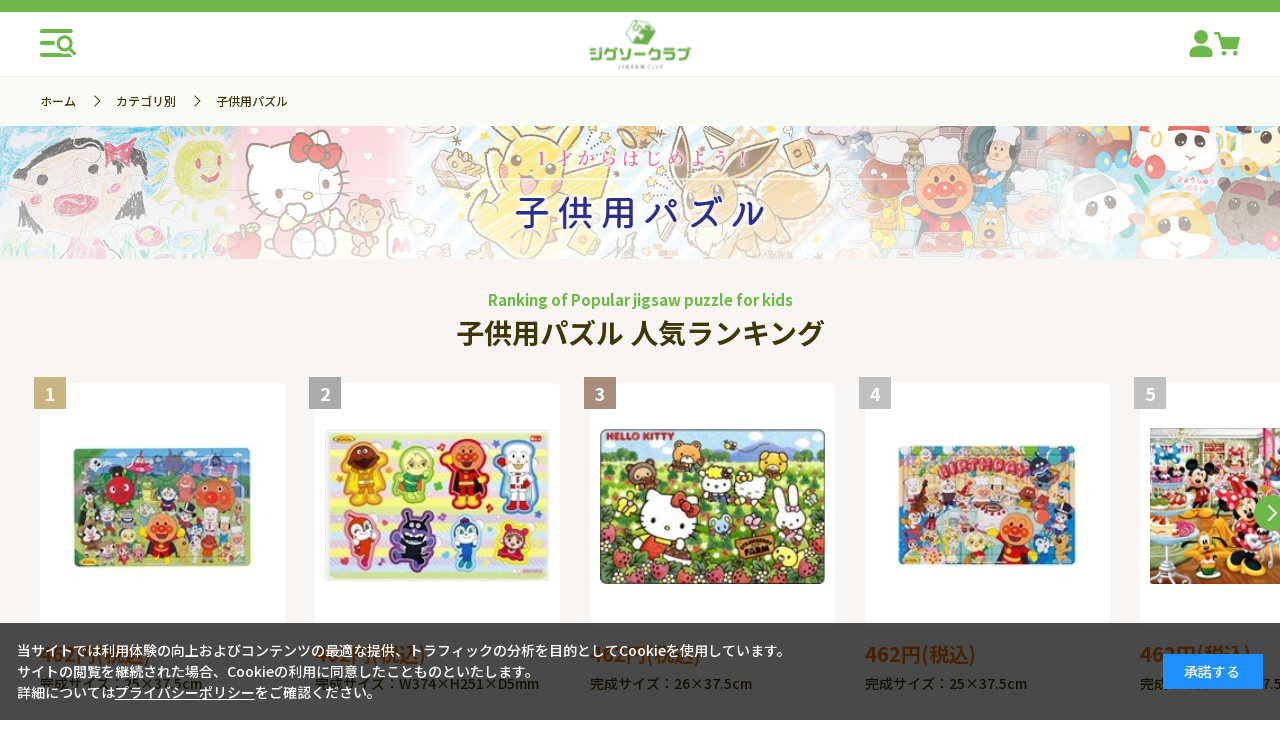

--- FILE ---
content_type: text/html; charset=utf-8
request_url: https://www.jigsaw.jp/shop/c/c1039_b48/
body_size: 20190
content:
<!DOCTYPE html>
<html data-browse-mode="P" lang="ja" >
<head>
<meta charset="UTF-8">
<title>子供用のジグソーパズル｜商品ページ｜日本最大級のジグソーパズル専門ネットショップ ジグソークラブ</title>
<link rel="canonical" href="https://www.jigsaw.jp/shop/c/c1039/">

<link rel="next" href="https://www.jigsaw.jp/shop/c/c1039_p2/">
<meta name="description" content="子供用のジグソーパズル　商品一覧ページです。1歳から年齢別で選べる板パズルや、6通りの絵合わせを楽しめるキューブパズルを取り揃えております。楽しく遊びながら学ぶことのできるパズルです。">
<meta name="keywords" content="子供用　ジグソーパズル　板パズル　キューブパズル　ピクチュアパズル　知育">

<meta name="wwwroot" content="" />
<meta name="rooturl" content="https://www.jigsaw.jp" />
<meta name="viewport" content="width=1200">
<link rel="stylesheet" type="text/css" href="https://ajax.googleapis.com/ajax/libs/jqueryui/1.13.2/themes/ui-lightness/jquery-ui.min.css">
<link rel="stylesheet" type="text/css" href="/css/sys/reset.css">
<link rel="stylesheet" type="text/css" href="/css/sys/base.css">
<link rel="stylesheet" type="text/css" href="/css/sys/block_icon_image.css">
<link rel="stylesheet" type="text/css" href="/css/usr/firstview_category.css">


<link rel="stylesheet" type="text/css" href="/css/usr/firstview_header.css">


<link rel="stylesheet" type="text/css" href="/css/sys/base_form.css" media="print" onload="this.media='all'">
<link rel="stylesheet" type="text/css" href="/css/sys/base_misc.css" media="print" onload="this.media='all'">
<link rel="stylesheet" type="text/css" href="/css/sys/layout.css" media="print" onload="this.media='all'">
<link rel="stylesheet" type="text/css" href="/css/sys/block_common.css" media="print" onload="this.media='all'">
<link rel="stylesheet" type="text/css" href="/css/sys/block_customer.css" media="print" onload="this.media='all'">
<link rel="stylesheet" type="text/css" href="/css/sys/block_goods.css" media="print" onload="this.media='all'">
<link rel="stylesheet" type="text/css" href="/css/sys/block_order.css" media="print" onload="this.media='all'">
<link rel="stylesheet" type="text/css" href="/css/sys/block_misc.css" media="print" onload="this.media='all'">
<link rel="stylesheet" type="text/css" href="/css/sys/block_store.css" media="print" onload="this.media='all'">
<link rel="stylesheet" type="text/css" href="/css/sys/block_page_category.css" media="print" onload="this.media='all'">
<link rel="stylesheet" type="text/css" href="/css/sys/block_page.css" media="print" onload="this.media='all'">
<link rel="stylesheet" type="text/css" href="/css/sys/block_no_code_cms.css" media="print" onload="this.media='all'">
<script src="https://ajax.googleapis.com/ajax/libs/jquery/3.6.4/jquery.min.js" defer></script>
<script src="https://ajax.googleapis.com/ajax/libs/jqueryui/1.13.2/jquery-ui.min.js" defer></script>
<script src="/lib/js.cookie.js" defer></script>
<script src="/lib/jquery.balloon.js" defer></script>
<script src="/lib/goods/jquery.tile.min.js" defer></script>
<script src="/lib/modernizr-custom.js" defer></script>
<script src="/js/sys/tmpl.js" defer></script>
<script src="/js/sys/msg.js" defer></script>
<script src="/js/sys/sys.js" defer></script>
<script src="/js/sys/common.js" defer></script>
<script src="/js/sys/search_suggest.js" defer></script>
<script src="/js/sys/ui.js" defer></script>
<script src="/js/sys/dmp_data_send.js" ></script>


<!-- Google Tag Manager -->
<script>(function(w,d,s,l,i){w[l]=w[l]||[];w[l].push({'gtm.start':
new Date().getTime(),event:'gtm.js'});var f=d.getElementsByTagName(s)[0],
j=d.createElement(s),dl=l!='dataLayer'?'&l='+l:'';j.async=true;j.src=
'https://www.googletagmanager.com/gtm.js?id='+i+dl;f.parentNode.insertBefore(j,f);
})(window,document,'script','dataLayer','GTM-K7PVDN3');</script>
<!-- End Google Tag Manager -->


<script src="https://lightning-recommend.io/js/main.js" id="l-recommend" data-tenant="masterpiece" defer></script>
<script type="application/l-recommend">
    {
        "setting": {
            "defaultLoading": "lazy",
            "display": true,
            "tracking": true
        },
        "userInfo": {
            "rank": "0"
        }
    }
</script>


	
		<link rel="stylesheet" type="text/css" href="https://fonts.googleapis.com/css2?family=Josefin+Sans:wght@400;500;700&family=Noto+Sans+JP:wght@400;500;700&display=swap">
<link rel="stylesheet" type="text/css" href="/css/usr/base.css" media="print" onload="this.media='all'">
<link rel="stylesheet" type="text/css" href="/css/usr/layout.css" media="print" onload="this.media='all'">
<link rel="stylesheet" type="text/css" href="/css/usr/block.css" media="print" onload="this.media='all'">
<script src="/js/usr/tmpl.js" defer></script>
<script src="/js/usr/msg.js" defer></script>
<link rel="SHORTCUT ICON" href="/favicon.ico">

<link rel="stylesheet" type="text/css" href="/css/usr/user_plugins.css?v=12" >
<link rel="stylesheet" type="text/css" href="/css/usr/user.css?v=20250901" >
<script src="/js/usr/user_plugins.js?v=12" defer></script>
<script src="/js/usr/user.js?v=3" defer></script>

<!-- A8 Tag Start -->
<script src="//statics.a8.net/a8sales/a8sales.js"></script>
<script src="//statics.a8.net/a8sales/a8crossDomain.js "></script>
<!-- A8 Tag End -->
		
	


	<script src="/js/usr/category.js" defer></script>

<!-- metatag meta -->
<meta property="metatag:device" content="desktop" />
<meta property="metatag:page_type" content="goodslist" />
<meta property="metatag:cart_item" content="[]" />
<meta property="metatag:attr" content="" />

<script src="/js/sys/goods_ajax_cart.js" defer></script>
<script src="/js/sys/goods_ajax_bookmark.js" defer></script>
<script src="/js/sys/goods_ajax_quickview.js" defer></script>

<script src="/js/sys/cart_qty_pulldown.js" defer></script>

<!-- Global site tag (gtag.js) - Google Analytics -->
<script async src="https://www.googletagmanager.com/gtag/js?id="></script>
<script>
  window.dataLayer = window.dataLayer || [];
  function gtag(){dataLayer.push(arguments);}

  gtag('js', new Date());
  
  
  gtag('config', '', { '会員GUID': '00000000-0000-0000-0000-000000000000','sessionId': '','user_id': null });
  
</script>
<script>
(function(){
  'use strict';
  window.dataLayer = window.dataLayer || [];
  dataLayer.push({
    'metatag_ga_sessionid': '',
    'metatag_ga_customerguid': '00000000-0000-0000-0000-000000000000'
  });
})();
</script>

<meta property="og:url" content="https://www.jigsaw.jp/shop/c/c1039/">
<meta property="og:type" content="article">



<meta property="og:title" content="子供用のジグソーパズル｜商品ページ｜日本最大級のジグソーパズル専門ネットショップ ジグソークラブ">
<meta property="og:description" content="子供用のジグソーパズル　商品一覧ページです。1歳から年齢別で選べる板パズルや、6通りの絵合わせを楽しめるキューブパズルを取り揃えております。楽しく遊びながら学ぶことのできるパズルです。">
<meta property="og:site_name" content="ジグソークラブ">








<script type="text/javascript" src="/js/sys/goods_list_ajax_bookmark.js" defer></script>


</head>
<body class="page-category" 

		

>

<!-- Google Tag Manager (noscript) -->
<noscript><iframe src="https://www.googletagmanager.com/ns.html?id=GTM-K7PVDN3"
height="0" width="0" style="display:none;visibility:hidden"></iframe></noscript>
<!-- End Google Tag Manager (noscript) -->




<div class="wrapper">
	
		
		
			
					<header id="header" class="pane-header">
    <div class="p-header">
      <div class="p-header-fix">
        <div class="p-header-inner">
          <div class="p-header-main">
            <div class="p-header-main-drawer-btn js-drawer"></div>
            <div class="p-header-main-logo"><a href="/shop/"><img src="/img/usr/common/logo_m.png" alt="JIGSAW CLUB 日本最大級のジグソーパズル専門店"></a></div>
            <div class="p-header-main-icons">
              <a class="p-header-main-icon" href="/shop/customer/menu.aspx"><span class="p-header-main-icon-img"><img src="/img/usr/common/icon_mypage.png" alt=""></span></a>
              <a class="p-header-main-icon" href="/shop/cart/cart.aspx">
                <span class="block-headernav--cart-count js-cart-count">99</span>
                <span class="p-header-main-icon-img"><img src="/img/usr/common/icon_cart.png" alt=""></span>
              </a>
            </div>
          </div>
        </div>
      </div>
    </div>
  </header>

					
						<div class="p-drawer">
  <div class="p-drawer-inner">
    <div class="p-drawer-main">
      <div class="p-drawer-search">
        <h2 class="p-common-tit p-drawer-search-tit">キーワードから探す</h2>
        <div class="p-drawer-search-form">
          <form name="frmSearch" method="get" action="/shop/goods/search.aspx">
            <div class="p-drawer-search-form-inner">
              <input type="hidden" name="search" value="x">
              <input class="p-drawer-search-form-keyword js-suggest-search" type="text" value="" tabindex="1" id="keyword" placeholder="キーワードで探す" name="keyword" data-suggest-submit="on" autocomplete="off">
              <button class="p-drawer-search-form-btn" type="submit" tabindex="1" name="search" value="search">検索</button>
            </div>
          </form>
        </div>
      </div>
      <div class="p-drawer-top-links">
        <a class="p-drawer-top-links-item" href="https://www.jigsaw.jp/shop/e/enewitem/">新商品をみる</a>
        <a class="p-drawer-top-links-item" href="https://www.jigsaw.jp/shop/e/ereserve_sr/">先行予約商品をみる</a>
        <a class="p-drawer-top-links-item" href="https://www.jigsaw.jp/shop/r/roriginal/">オリジナル商品をみる</a>
        <a class="p-drawer-top-links-item" href="https://www.jigsaw.jp/shop/r/routlet/?filtercode13=1">アウトレット商品をみる</a>
        <a class="p-drawer-top-links-item" href="https://www.jigsaw.jp/shop/r/renditem/?filtercode13=1">生産終了商品をみる</a>
      </div>
      <div class="p-cat-link-category">
        <h2 class="p-common-tit">
          <span class="u-txt-sub">Category search</span>
          <span class="u-txt-main">カテゴリから探す</span>
        </h2>
        <ul class="p-cat-link-category-list">
          <li class="p-cat-link-category-list-item">
            <a href="https://www.jigsaw.jp/shop/c/c1003/">
              <div class="u-cat-img"><img src="/img/usr/common/category_1.png" alt="ディズニー"></div>
              <div class="u-cat-txt">ディズニー</div>
            </a>
          </li>
          <li class="p-cat-link-category-list-item">
            <a href="https://www.jigsaw.jp/shop/c/c1006/">
              <div class="u-cat-img"><img src="/img/usr/common/category_2.png" alt="ジブリ作品"></div>
              <div class="u-cat-txt">ジブリ作品</div>
            </a>
          </li>
          <li class="p-cat-link-category-list-item">
            <a href="https://www.jigsaw.jp/shop/c/c1009/">
              <div class="u-cat-img"><img src="/img/usr/common/category_3.png" alt="キャラクター"></div>
              <div class="u-cat-txt">キャラクター</div>
            </a>
          </li>
          <li class="p-cat-link-category-list-item">
            <a href="https://www.jigsaw.jp/shop/c/c1012/">
              <div class="u-cat-img"><img src="/img/usr/common/category_4.png" alt="アニメ・ゲーム"></div>
              <div class="u-cat-txt">アニメ・ゲーム</div>
            </a>
          </li>
          <li class="p-cat-link-category-list-item">
            <a href="https://www.jigsaw.jp/shop/c/c1015/">
              <div class="u-cat-img"><img src="/img/usr/common/category_5.png" alt="イラスト"></div>
              <div class="u-cat-txt">イラスト</div>
            </a>
          </li>
          <li class="p-cat-link-category-list-item">
            <a href="https://www.jigsaw.jp/shop/c/c1018/">
              <div class="u-cat-img"><img src="/img/usr/common/category_6.png" alt="日本画・吉祥柄"></div>
              <div class="u-cat-txt">日本画・吉祥柄</div>
            </a>
          </li>
          <li class="p-cat-link-category-list-item">
            <a href="https://www.jigsaw.jp/shop/c/c1021/">
              <div class="u-cat-img"><img src="/img/usr/common/category_7.png" alt="風景"></div>
              <div class="u-cat-txt">風景</div>
            </a>
          </li>
          <li class="p-cat-link-category-list-item">
            <a href="https://www.jigsaw.jp/shop/c/c1024/">
              <div class="u-cat-img"><img src="/img/usr/common/category_8.png" alt="フラワー"></div>
              <div class="u-cat-txt">フラワー</div>
            </a>
          </li>
          <li class="p-cat-link-category-list-item">
            <a href="https://www.jigsaw.jp/shop/c/c1027/">
              <div class="u-cat-img"><img src="/img/usr/common/category_9.png" alt="ペット・動物"></div>
              <div class="u-cat-txt">ペット・動物</div>
            </a>
          </li>
          <li class="p-cat-link-category-list-item">
            <a href="https://www.jigsaw.jp/shop/c/c1031/">
              <div class="u-cat-img"><img src="/img/usr/common/category_10.png" alt="人物"></div>
              <div class="u-cat-txt">人物</div>
            </a>
          </li>
          <li class="p-cat-link-category-list-item">
            <a href="https://www.jigsaw.jp/shop/c/c1033/">
              <div class="u-cat-img"><img src="/img/usr/common/category_11.png" alt="絵画"></div>
              <div class="u-cat-txt">絵画</div>
            </a>
          </li>
          <li class="p-cat-link-category-list-item">
            <a href="https://www.jigsaw.jp/shop/c/c1045/">
              <div class="u-cat-img"><img src="/img/usr/common/category_12.png" alt="その他パズル"></div>
              <div class="u-cat-txt">その他パズル</div>
            </a>
          </li>
          <li class="p-cat-link-category-list-item">
            <a href="https://www.jigsaw.jp/shop/c/c1039/">
              <div class="u-cat-img"><img src="/img/usr/common/category_13.png" alt="子供用パズル"></div>
              <div class="u-cat-txt">子供用パズル</div>
            </a>
          </li>
          <li class="p-cat-link-category-list-item">
            <a href="https://www.jigsaw.jp/shop/c/c1048/">
              <div class="u-cat-img"><img src="/img/usr/common/category_15.png" alt="立体パズル"></div>
              <div class="u-cat-txt">立体パズル</div>
            </a>
          </li>
          <li class="p-cat-link-category-list-item">
            <a href="https://www.jigsaw.jp/shop/c/c30/">
              <div class="u-cat-img"><img src="/img/usr/common/category_14.png" alt="パズルグッズ"></div>
              <div class="u-cat-txt">パズルグッズ</div>
            </a>
          </li>
          <li class="p-cat-link-category-list-item">
            <a href="https://www.jigsaw.jp/shop/c/c20/">
              <div class="u-cat-img"><img src="/img/usr/common/category_16.png" alt="フレーム・パネル"></div>
              <div class="u-cat-txt">フレーム</div>
            </a>
          </li>
          <li class="p-cat-link-category-list-item">
            <a href="https://www.jigsaw.jp/shop/c/c4015/">
              <div class="u-cat-img"><img src="/img/usr/common/category_17.png" alt="おもちゃ"></div>
              <div class="u-cat-txt">おもちゃ</div>
            </a>
          </li>
          <li class="p-cat-link-category-list-item">
            <a href="https://www.jigsaw.jp/shop/c/c4010/">
              <div class="u-cat-img"><img src="/img/usr/common/category_18.png" alt="文具"></div>
              <div class="u-cat-txt">文具</div>
            </a>
          </li>
          <li class="p-cat-link-category-list-item">
            <a href="https://www.jigsaw.jp/shop/c/c4011/">
              <div class="u-cat-img"><img src="/img/usr/common/category_19.png" alt="ペーパーシアター"></div>
              <div class="u-cat-txt">ペーパーシアター</div>
            </a>
          </li>
          <li class="p-cat-link-category-list-item">
            <a href="https://www.jigsaw.jp/shop/c/c401503/">
              <div class="u-cat-img"><img src="/img/usr/common/category_20.png" alt="シルバニアファミリー"></div>
              <div class="u-cat-txt">シルバニアファミリー</div>
            </a>
          </li>
        </ul>
      </div>
      <div class="p-cat-link-piece">
        <h2 class="p-common-tit">
          <span class="u-txt-sub">Piece search</span>
          <span class="u-txt-main">ピース数から探す</span>
        </h2>
        <ul class="p-cat-link-piece-list">
          <li class="p-cat-link-piece-list-item u-cat-color-yellow">
            <a href="https://www.jigsaw.jp/shop/r/r-108/">
              <span class="u-txt-num">108</span>
              <span class="u-txt-unit">ピース</span>
              <span class="u-txt-txt1">未満</span>
            </a>
          </li>
          <li class="p-cat-link-piece-list-item u-cat-color-yellow">
            <a href="https://www.jigsaw.jp/shop/r/r108-200/">
              <span class="u-txt-num">108</span>
              <span class="u-txt-unit">ピース</span>
              <span class="u-txt-sep">&#12316;</span>
              <span class="u-txt-num">200</span>
              <span class="u-txt-unit">ピース</span>
              <span class="u-txt-txt1">未満</span>
            </a>
          </li>
          <li class="p-cat-link-piece-list-item u-cat-color-orange">
            <a href="https://www.jigsaw.jp/shop/r/r200-300/">
              <span class="u-txt-num">200</span>
              <span class="u-txt-unit">ピース</span>
              <span class="u-txt-sep">&#12316;</span>
              <span class="u-txt-num">300</span>
              <span class="u-txt-unit">ピース</span>
              <span class="u-txt-txt1">未満</span>
            </a>
          </li>
          <li class="p-cat-link-piece-list-item u-cat-color-orange">
            <a href="https://www.jigsaw.jp/shop/r/r300-500/">
              <span class="u-txt-num">300</span>
              <span class="u-txt-unit">ピース</span>
              <span class="u-txt-sep">&#12316;</span>
              <span class="u-txt-num">500</span>
              <span class="u-txt-unit">ピース</span>
              <span class="u-txt-txt1">未満</span>
            </a>
          </li>
          <li class="p-cat-link-piece-list-item u-cat-color-lgreen">
            <a href="https://www.jigsaw.jp/shop/r/r500-950/">
              <span class="u-txt-num">500</span>
              <span class="u-txt-unit">ピース</span>
              <span class="u-txt-sep">&#12316;</span>
              <span class="u-txt-num">950</span>
              <span class="u-txt-unit">ピース</span>
              <span class="u-txt-txt1">未満</span>
            </a>
          </li>
          <li class="p-cat-link-piece-list-item u-cat-color-lgreen">
            <a href="https://www.jigsaw.jp/shop/r/r950-1000/">
              <span class="u-txt-num">950</span>
              <span class="u-txt-unit">ピース</span>
              <span class="u-txt-sep">&#12316;</span>
              <span class="u-txt-num">1000</span>
              <span class="u-txt-unit">ピース</span>
              <span class="u-txt-txt1">未満</span>
            </a>
          </li>
          <li class="p-cat-link-piece-list-item u-cat-color-green">
            <a href="https://www.jigsaw.jp/shop/r/r1000-2000/">
              <span class="u-txt-num">1000</span>
              <span class="u-txt-unit">ピース</span>
              <span class="u-txt-sep">&#12316;</span>
              <span class="u-txt-num">2000</span>
              <span class="u-txt-unit">ピース</span>
              <span class="u-txt-txt1">未満</span>
            </a>
          </li>
          <li class="p-cat-link-piece-list-item u-cat-color-green">
            <a href="https://www.jigsaw.jp/shop/r/r2000-/">
              <span class="u-txt-num">2000</span>
              <span class="u-txt-unit">ピース</span>
              <span class="u-txt-txt1">以上</span>
            </a>
          </li>
        </ul>
      </div>
      <div class="p-cat-link-size">
        <h2 class="p-common-tit">
          <span class="u-txt-sub">Piece size search</span>
          <span class="u-txt-main">ピースサイズから探す</span>
        </h2>
        <ul class="p-cat-link-size-list">
          <li class="p-cat-link-size-list-item">
            <a href="https://www.jigsaw.jp/shop/r/r600103/">
              <div class="u-cat-img"><img src="/img/usr/common/cat_piece_1.png" alt="極小ピース"></div>
              <div class="u-cat-txt">極小ピース</div>
            </a>
          </li>
          <li class="p-cat-link-size-list-item">
            <a href="https://www.jigsaw.jp/shop/r/r600106/">
              <div class="u-cat-img"><img src="/img/usr/common/cat_piece_2.png" alt="スモールピース"></div>
              <div class="u-cat-txt">スモールピース</div>
            </a>
          </li>
          <li class="p-cat-link-size-list-item">
            <a href="https://www.jigsaw.jp/shop/r/r600109/">
              <div class="u-cat-img"><img src="/img/usr/common/cat_piece_3.png" alt="通常ピース"></div>
              <div class="u-cat-txt">通常ピース</div>
            </a>
          </li>
          <li class="p-cat-link-size-list-item">
            <a href="https://www.jigsaw.jp/shop/r/r600112/">
              <div class="u-cat-img"><img src="/img/usr/common/cat_piece_4.png" alt="ラージピース"></div>
              <div class="u-cat-txt">ラージピース</div>
            </a>
          </li>
        </ul>
      </div>
      <div class="p-cat-link-color">
        <h2 class="p-common-tit">
          <span class="u-txt-sub">Puzzle color search</span>
          <span class="u-txt-main">パズルカラーから探す</span>
        </h2>
        <ul class="p-cat-link-color-list">
          <li class="p-cat-link-color-list-item u-cat-color-yellow">
            <a href="https://www.jigsaw.jp/shop/r/ryellow/">
              <div class="u-cat-txt">イエロー系</div>
            </a>
          </li>
          <li class="p-cat-link-color-list-item u-cat-color-orange">
            <a href="https://www.jigsaw.jp/shop/r/rorange/">
              <div class="u-cat-txt">オレンジ系</div>
            </a>
          </li>
          <li class="p-cat-link-color-list-item u-cat-color-green">
            <a href="https://www.jigsaw.jp/shop/r/rgreen/">
              <div class="u-cat-txt">グリーン系</div>
            </a>
          </li>
          <li class="p-cat-link-color-list-item u-cat-color-gray">
            <a href="https://www.jigsaw.jp/shop/r/rglay/">
              <div class="u-cat-txt">グレー系</div>
            </a>
          </li>
          <li class="p-cat-link-color-list-item u-cat-color-gold">
            <a href="https://www.jigsaw.jp/shop/r/rgold/">
              <div class="u-cat-txt">ゴールド系</div>
            </a>
          </li>
          <li class="p-cat-link-color-list-item u-cat-color-silver">
            <a href="https://www.jigsaw.jp/shop/r/rsilver/">
              <div class="u-cat-txt">シルバー系</div>
            </a>
          </li>
          <li class="p-cat-link-color-list-item u-cat-color-purple">
            <a href="https://www.jigsaw.jp/shop/r/rpurple/">
              <div class="u-cat-txt">パープル系</div>
            </a>
          </li>
          <li class="p-cat-link-color-list-item u-cat-color-pink">
            <a href="https://www.jigsaw.jp/shop/r/rpink/">
              <div class="u-cat-txt">ピンク系</div>
            </a>
          </li>
          <li class="p-cat-link-color-list-item u-cat-color-brown">
            <a href="https://www.jigsaw.jp/shop/r/rbrown/">
              <div class="u-cat-txt">ブラウン系</div>
            </a>
          </li>
          <li class="p-cat-link-color-list-item u-cat-color-black">
            <a href="https://www.jigsaw.jp/shop/r/rblack/">
              <div class="u-cat-txt">ブラック系</div>
            </a>
          </li>
          <li class="p-cat-link-color-list-item u-cat-color-blue">
            <a href="https://www.jigsaw.jp/shop/r/rblue/">
              <div class="u-cat-txt">ブルー系</div>
            </a>
          </li>
          <li class="p-cat-link-color-list-item u-cat-color-beige">
            <a href="https://www.jigsaw.jp/shop/r/rbeige/">
              <div class="u-cat-txt">ベージュ系</div>
            </a>
          </li>
          <li class="p-cat-link-color-list-item u-cat-color-white">
            <a href="https://www.jigsaw.jp/shop/r/rwhite/">
              <div class="u-cat-txt">ホワイト系</div>
            </a>
          </li>
          <li class="p-cat-link-color-list-item u-cat-color-red">
            <a href="https://www.jigsaw.jp/shop/r/rred/">
              <div class="u-cat-txt">レッド系</div>
            </a>
          </li>
        </ul>
      </div>
      <div class="p-cat-link-maker">
        <h2 class="p-common-tit">
          <span class="u-txt-sub">Manufacturers search</span>
          <span class="u-txt-main">取り扱いメーカーから探す</span>
        </h2>
        <ul class="p-cat-link-maker-list">
          <li class="p-cat-link-maker-list-item"><a href="https://www.jigsaw.jp/shop/r/repoch/"><img src="/img/usr/common/logo_epoch.jpg" alt="エポック社"></a></li>
          <li class="p-cat-link-maker-list-item"><a href="https://www.jigsaw.jp/shop/r/rapollo/"><img src="/img/usr/common/logo_apollo.jpg" alt="アポロ社"></a></li>
          <li class="p-cat-link-maker-list-item"><a href="https://www.jigsaw.jp/shop/r/rappleone/"><img src="/img/usr/common/logo_appleone.jpg" alt="アップルワン"></a></li>
          <li class="p-cat-link-maker-list-item"><a href="https://www.jigsaw.jp/shop/r/rensky/"><img src="/img/usr/common/logo_ensky.jpg" alt="エンスカイ"></a></li>
          <li class="p-cat-link-maker-list-item"><a href="https://www.jigsaw.jp/shop/r/rtenyo/"><img src="/img/usr/common/logo_tenyo.jpg" alt="テンヨー"></a></li>
          <li class="p-cat-link-maker-list-item"><a href="https://www.jigsaw.jp/shop/r/rbeverly/"><img src="/img/usr/common/logo_beverly.jpg" alt="ビバリー"></a></li>
          <li class="p-cat-link-maker-list-item"><a href="https://www.jigsaw.jp/shop/r/ryanoman/"><img src="/img/usr/common/logo_yanoman.jpg" alt="やのまん"></a></li>
          <li class="p-cat-link-maker-list-item"><a href="https://www.jigsaw.jp/shop/r/rcuties/"><img src="/img/usr/common/logo_cuties.jpg" alt="キューティーズ"></a></li>
          <li class="p-cat-link-maker-list-item"><a href="https://www.jigsaw.jp/shop/r/rhanayama/"><img src="/img/usr/common/logo_hanayama.jpg" alt="ハナヤマ"></a></li>
          <li class="p-cat-link-maker-list-item"><a href="https://www.jigsaw.jp/shop/r/reyeup/"><img src="/img/usr/common/logo_eyeup.jpg" alt="アイアップ"></a></li>
          <li class="p-cat-link-maker-list-item"><a href="https://www.jigsaw.jp/shop/r/ragatsuma/"><img src="/img/usr/common/logo_agatsuma.jpg" alt="アガツマ"></a></li>
          <li class="p-cat-link-maker-list-item"><a href="https://www.jigsaw.jp/shop/r/rmegahouse/"><img src="/img/usr/common/logo_megahouse.jpg" alt="メガハウス"></a></li>
          <li class="p-cat-link-maker-list-item"><a href="https://www.jigsaw.jp/shop/r/rmasudaya/"><img src="/img/usr/common/logo_masudaya.jpg" alt="マスダヤ"></a></li>
          <li class="p-cat-link-maker-list-item"><a href="https://www.jigsaw.jp/shop/r/rpeople/"><img src="/img/usr/common/logo_people.jpg" alt="ピープル"></a></li>
          <li class="p-cat-link-maker-list-item"><a href="https://www.jigsaw.jp/shop/r/rgakken/"><img src="/img/usr/common/logo_gakken.jpg" alt="学研"></a></li>
          <li class="p-cat-link-maker-list-item"><a href="https://www.jigsaw.jp/shop/r/rsunstar/"><img src="/img/usr/common/logo_sunstar.jpg" alt="サンスター"></a></li>
          <li class="p-cat-link-maker-list-item"><a href="https://www.jigsaw.jp/shop/r/rravensburger/"><img src="/img/usr/common/logo_ravensburger.jpg" alt="ラベンスバーガー"></a></li>
          <li class="p-cat-link-maker-list-item"><a href="https://www.jigsaw.jp/shop/r/rkumon/"><img src="/img/usr/common/logo_kumon.jpg" alt="くもん"></a></li>
        </ul>
      </div>
      <div class="p-cat-link-frame">
        <h2 class="p-common-tit">
          <span class="u-txt-sub">Panel / Frame search</span>
          <span class="u-txt-main">パネル・フレームを探す</span>
        </h2>
        <ul class="p-cat-link-frame-list">
          <li class="p-cat-link-frame-list-item">
            <a href="https://www.jigsaw.jp/shop/r/r010801/">
              <div class="u-cat-img"><img src="/img/usr/common/frame_1.png" alt="ウッディパネル"></div>
              <div class="u-cat-txt">ウッディパネル</div>
            </a>
          </li>
          <li class="p-cat-link-frame-list-item">
            <a href="https://www.jigsaw.jp/shop/r/r010803/">
              <div class="u-cat-img"><img src="/img/usr/common/frame_2.png" alt="パネルマックス"></div>
              <div class="u-cat-txt">パネルマックス</div>
            </a>
          </li>
          <li class="p-cat-link-frame-list-item">
            <a href="https://www.jigsaw.jp/shop/r/r010806/">
              <div class="u-cat-img"><img src="/img/usr/common/frame_3.png" alt="ゴールドライン"></div>
              <div class="u-cat-txt">ゴールドライン</div>
            </a>
          </li>
          <li class="p-cat-link-frame-list-item u-2col">
            <a href="https://www.jigsaw.jp/shop/r/r0108/">
              <div class="u-cat-txt">フレーム種類別</div>
            </a>
          </li>
          <li class="p-cat-link-frame-list-item u-2col">
            <a href="https://www.jigsaw.jp/shop/c/c2018/">
              <div class="u-cat-txt">フレームサイズ別</div>
            </a>
          </li>
        </ul>
      </div>
      <div class="p-cat-link-toys">
        <h2 class="p-common-tit">
          <span class="u-txt-sub">Toys / Goods</span>
          <span class="u-txt-main">おもちゃ・雑貨</span>
        </h2>
        <ul class="p-cat-link-toys-list">
          <li class="p-cat-link-toys-list-item">
            <a href="https://www.jigsaw.jp/shop/c/c401009/">
              <div class="u-cat-img"><img src="/img/usr/common/cat_toys_1.png" alt=""></div>
              <div class="u-cat-txt">シール</div>
            </a>
          </li>
          <li class="p-cat-link-toys-list-item">
            <a href="https://www.jigsaw.jp/shop/c/c401012/">
              <div class="u-cat-img"><img src="/img/usr/common/cat_toys_2.png" alt=""></div>
              <div class="u-cat-txt">スタンプ</div>
            </a>
          </li>
          <li class="p-cat-link-toys-list-item">
            <a href="https://www.jigsaw.jp/shop/c/c4010/">
              <div class="u-cat-img"><img src="/img/usr/common/cat_toys_3.png" alt=""></div>
              <div class="u-cat-txt">文具</div>
            </a>
          </li>
          <li class="p-cat-link-toys-list-item">
            <a href="https://www.jigsaw.jp/shop/c/c4011/">
              <div class="u-cat-img"><img src="/img/usr/common/cat_toys_4.png" alt=""></div>
              <div class="u-cat-txt">ペーパーシアター</div>
            </a>
          </li>
          <li class="p-cat-link-toys-list-item">
            <a href="https://www.jigsaw.jp/shop/c/c4015/">
              <div class="u-cat-img"><img src="/img/usr/common/cat_toys_5.png" alt=""></div>
              <div class="u-cat-txt">おもちゃ</div>
            </a>
          </li>
          <li class="p-cat-link-toys-list-item">
            <a href="https://www.jigsaw.jp/shop/c/c4099/">
              <div class="u-cat-img"><img src="/img/usr/common/cat_toys_6.png" alt=""></div>
              <div class="u-cat-txt">その他雑貨</div>
            </a>
          </li>
        </ul>
      </div>
    </div>
    <div class="p-drawer-close js-drawer">
      <div class="p-drawer-close-btn">
        <span class="btn-icon"></span>
        <span class="btn-txt">閉じる</span>
      </div>
    </div>
  </div>
</div>

					
			
		
	
	
<div class="pane-topic-path">
	<div class="container">
		<div class="block-topic-path">
	<ul class="block-topic-path--list" id="bread-crumb-list" itemscope itemtype="https://schema.org/BreadcrumbList">
		<li class="block-topic-path--category-item block-topic-path--item__home" itemscope itemtype="https://schema.org/ListItem" itemprop="itemListElement">
	<a href="https://www.jigsaw.jp/shop/" itemprop="item">
		<span itemprop="name">ホーム</span>
	</a>
	<meta itemprop="position" content="1" />
</li>

<li class="block-topic-path--category-item" itemscope itemtype="https://schema.org/ListItem" itemprop="itemListElement">
	<span class="block-topic-path--delimiter"></span>
	<a href="https://www.jigsaw.jp/shop/c/c10/" itemprop="item">
		<span itemprop="name">カテゴリ別</span>
	</a>
	<meta itemprop="position" content="2" />
</li>


<li class="block-topic-path--category-item block-topic-path--item__current" itemscope itemtype="https://schema.org/ListItem" itemprop="itemListElement">
	<span class="block-topic-path--delimiter"></span>
	<a href="https://www.jigsaw.jp/shop/c/c1039/" itemprop="item">
		<span itemprop="name">子供用パズル</span>
	</a>
	<meta itemprop="position" content="3" />
</li>


	</ul>

</div>
	</div>
</div>
<div class="pane-contents">
<div class="container">
<main class="pane-main">
<div class="block-category-list">


<div class="block-category-list--header-freespace"><h1 class="category-header-mv">
    <img src="/img/usr/category/1039_pc.jpg" alt="子供パズル" class="pc-only" width="1920" height="200">
    <img src="/img/usr/category/1039_sp.jpg" alt="子供パズル" class="sp-only" width="394" height="137">
</h1>

<div class="p-title-search">
    <h2 class="p-common-tit">
      <span class="u-txt-sub">Title search</span>
      <span class="u-txt-main">種類別に探す</span>
    </h2>
    <div class="p-title-search-cnt">
      <div class="p-title-search-cnt-row" id="search_title_a">
        <div class="p-title-search-cnt-row-tit">種類一覧</div>
        <ul class="p-title-search-cnt-row-list">
          <li>
            <a href="javascript:;">
              <div class="p-title-search-cnt-row-list-img"><a href="https://www.jigsaw.jp/shop/c/c103901/"><img src="/img/usr/category/sub/103901.jpg" alt="板パズル　1才～" width="156" height="72" loading="lazy"></a></div>
              <div class="p-title-search-cnt-row-list-name">板パズル　1才～</div>
            </a>
          </li>
          
          <li>
            <a href="javascript:;">
              <div class="p-title-search-cnt-row-list-img"><a href="https://www.jigsaw.jp/shop/c/c103903/"><img src="/img/usr/category/sub/103903.jpg" alt="板パズル　1.5才～" width="156" height="72" loading="lazy"></a></div>
              <div class="p-title-search-cnt-row-list-name">板パズル　1.5才～</div>
            </a>
          </li>
          
          <li>
            <a href="javascript:;">
              <div class="p-title-search-cnt-row-list-img"><a href="https://www.jigsaw.jp/shop/c/c103906/"><img src="/img/usr/category/sub/103906.jpg" alt="板パズル　3才～" width="156" height="72" loading="lazy"></a></div>
              <div class="p-title-search-cnt-row-list-name">板パズル　3才～</div>
            </a>
          </li>
          
          <li>
            <a href="javascript:;">
              <div class="p-title-search-cnt-row-list-img"><a href="https://www.jigsaw.jp/shop/c/c103909/"><img src="/img/usr/category/sub/103909.jpg" alt="板パズル　4才～" width="156" height="72" loading="lazy"></a></div>
              <div class="p-title-search-cnt-row-list-name">板パズル　4才～</div>
            </a>
          </li>
          
          <li>
            <a href="javascript:;">
              <div class="p-title-search-cnt-row-list-img"><a href="https://www.jigsaw.jp/shop/c/c103912/"><img src="/img/usr/category/sub/103912.jpg" alt="板パズル　5才～" width="156" height="72" loading="lazy"></a></div>
              <div class="p-title-search-cnt-row-list-name">板パズル　5才～</div>
            </a>
          </li>
          
          <li>
            <a href="javascript:;">
              <div class="p-title-search-cnt-row-list-img"><a href="https://www.jigsaw.jp/shop/c/c103915/"><img src="/img/usr/category/sub/103915.jpg" alt="こどもジグソーパズル" width="156" height="72" loading="lazy"></a></div>
              <div class="p-title-search-cnt-row-list-name">こどもジグソーパズル</div>
            </a>
          </li>
          
          <li>
            <a href="javascript:;">
              <div class="p-title-search-cnt-row-list-img"><a href="https://www.jigsaw.jp/shop/c/c103927/"><img src="/img/usr/category/sub/103927.jpg" alt="キューブパズル" width="156" height="72" loading="lazy"></a></div>
              <div class="p-title-search-cnt-row-list-name">キューブパズル</div>
            </a>
          </li>
          
          <li>
            <a href="javascript:;">
              <div class="p-title-search-cnt-row-list-img"><a href="https://www.jigsaw.jp/shop/c/c103999/"><img src="/img/usr/category/sub/103999.jpg" alt="その他" width="156" height="72" loading="lazy"></a></div>
              <div class="p-title-search-cnt-row-list-name">その他</div>
            </a>
          </li>
          
          
        </ul>
      </div>

    </div>
  </div>

<script>
  $(document).ready(function () {
    // 移動させたい要素
    var $eventElement = $('.block-category-list--event');
    // 移動先の基準となる要素
    var $targetElement = $('.block-category-list--header-freespace .category-header-mv');
    
    // .category-header-mvの次に要素を移動
    if ($eventElement.length && $targetElement.length) {
        $eventElement.insertAfter($targetElement);
    }
  });
</script></div>

<div class="block-category-list--promotion-freespace">

</div>



<div class="block-category-list--topic"></div>


<div class="block-ranking-display-area"></div>


<div class="block-category-list--event">
<div class="p-top-ranking-wrap p-top-ranking-wrap--category">
<h2 class="p-common-tit">
<span class="u-txt-sub">Ranking of Popular jigsaw puzzle for kids</span>
<span class="u-txt-main">子供用パズル 人気ランキング</span>
</h2>
<div class="p-top-ranking-box" data-target="1">
<div class="block-ranking-r">



<div class="block-ranking-r">

	<ul class="block-ranking-r--items">
		<li>
			<dl class="block-ranking-r--goods block-ranking-r--goods-rank-1 js-enhanced-ecommerce-item">
	<div class="block-icon">
		
		
		
	</div>
	<dt class="block-ranking-r--goods-image">

		<a href="/shop/g/gaga7140431958/" title="アンパンマンとなかまたち　 （アンパンマン）　30ピース　AGA-31958" class="js-enhanced-ecommerce-image">
			<figure class="img-center block-goods-list--image-relative">
				<img alt="アンパンマンとなかまたち　 （アンパンマン）　30ピース　AGA-31958" src="/img/goods/S/aga7140431958.jpg" loading="lazy">
				
			</figure>
		</a>

		<div class="block-ranking-r--rank block-ranking-r--rank-1">1</div>
	</dt>
	<dd class="block-ranking-r--goods-description">

		<div class="block-ranking-r--goods-name"><a href="/shop/g/gaga7140431958/" title="アンパンマンとなかまたち　 （アンパンマン）　30ピース　AGA-31958" data-category="板パズル　3才～(103906)" data-category1="カテゴリ別(10)" data-category2="子供用パズル(1039)" data-category3="板パズル　3才～(103906)" data-category4="板パズル　3才～(103906)" data-brand="" class="js-enhanced-ecommerce-goods-name">アンパンマンとなかまたち　 （アンパンマン）　30ピース　AGA-31958</a></div>

		
<div class="variation-name js-enhanced-ecommerce-variation-name">（25&#215;37.5cm）</div>

		<div class="revico-star-zone block-revico-star-zone" data-revico-goods-id="aga7140431958"></div>

		<div class="block-ranking-r--price-infos">
			
			<div class="block-ranking-r--price-items">
					<div class="block-ranking-r--price price js-enhanced-ecommerce-goods-price"> 462円</div>

	

				
				
				<div class="p-item-ext-size">完成サイズ：25&#215;37.5cm</div>
				
				
			</div>
		</div>
	</dd>
</dl>

<dl class="block-ranking-r--goods block-ranking-r--goods-rank-2 js-enhanced-ecommerce-item">
	<div class="block-icon">
		
		
		
	</div>
	<dt class="block-ranking-r--goods-image">

		<a href="/shop/g/gsun0177131538/" title="ハッピーロッピーパズル8P なかま　 （アンパンマン）　8ピース　SUN-6850010A" class="js-enhanced-ecommerce-image">
			<figure class="img-center block-goods-list--image-relative">
				<img alt="ハッピーロッピーパズル8P なかま　 （アンパンマン）　8ピース　SUN-6850010A" src="/img/goods/S/sun0177131538.jpg" loading="lazy">
				
			</figure>
		</a>

		<div class="block-ranking-r--rank block-ranking-r--rank-2">2</div>
	</dt>
	<dd class="block-ranking-r--goods-description">

		<div class="block-ranking-r--goods-name"><a href="/shop/g/gsun0177131538/" title="ハッピーロッピーパズル8P なかま　 （アンパンマン）　8ピース　SUN-6850010A" data-category="板パズル　1才～(103901)" data-category1="カテゴリ別(10)" data-category2="子供用パズル(1039)" data-category3="板パズル　1才～(103901)" data-category4="板パズル　1才～(103901)" data-brand="" class="js-enhanced-ecommerce-goods-name">ハッピーロッピーパズル8P なかま　 （アンパンマン）　8ピース　SUN-6850010A</a></div>

		
<div class="variation-name js-enhanced-ecommerce-variation-name">（W374&#215;H251&#215;D5mm）</div>

		<div class="revico-star-zone block-revico-star-zone" data-revico-goods-id="sun0177131538"></div>

		<div class="block-ranking-r--price-infos">
			
			<div class="block-ranking-r--price-items">
					<div class="block-ranking-r--price price js-enhanced-ecommerce-goods-price"> 462円</div>

	

				
				
				<div class="p-item-ext-size">完成サイズ：W374&#215;H251&#215;D5mm</div>
				
				
			</div>
		</div>
	</dd>
</dl>

<dl class="block-ranking-r--goods block-ranking-r--goods-rank-3 js-enhanced-ecommerce-item">
	<div class="block-icon">
		
		
		
	</div>
	<dt class="block-ranking-r--goods-image">

		<a href="/shop/g/gten3690680879/" title="ハローキティのいちごだいすき　(サンリオ)　80ピース　TEN-MC80-879" class="js-enhanced-ecommerce-image">
			<figure class="img-center block-goods-list--image-relative">
				<img alt="ハローキティのいちごだいすき　(サンリオ)　80ピース　TEN-MC80-879" src="/img/goods/S/ten3690680879.jpg" loading="lazy">
				
			</figure>
		</a>

		<div class="block-ranking-r--rank block-ranking-r--rank-3">3</div>
	</dt>
	<dd class="block-ranking-r--goods-description">

		<div class="block-ranking-r--goods-name"><a href="/shop/g/gten3690680879/" title="ハローキティのいちごだいすき　(サンリオ)　80ピース　TEN-MC80-879" data-category="板パズル　5才～(103912)" data-category1="カテゴリ別(10)" data-category2="子供用パズル(1039)" data-category3="板パズル　5才～(103912)" data-category4="板パズル　5才～(103912)" data-brand="" class="js-enhanced-ecommerce-goods-name">ハローキティのいちごだいすき　(サンリオ)　80ピース　TEN-MC80-879</a></div>

		
<div class="variation-name js-enhanced-ecommerce-variation-name">（26&#215;37.5cm）</div>

		<div class="revico-star-zone block-revico-star-zone" data-revico-goods-id="ten3690680879"></div>

		<div class="block-ranking-r--price-infos">
			
			<div class="block-ranking-r--price-items">
					<div class="block-ranking-r--price price js-enhanced-ecommerce-goods-price"> 462円</div>

	

				
				
				<div class="p-item-ext-size">完成サイズ：26&#215;37.5cm</div>
				
				
			</div>
		</div>
	</dd>
</dl>

<dl class="block-ranking-r--goods block-ranking-r--goods-rank-4 js-enhanced-ecommerce-item">
	<div class="block-icon">
		
		
		
	</div>
	<dt class="block-ranking-r--goods-image">

		<a href="/shop/g/gaga7140431959/" title="おたんじょうびかい　 （アンパンマン）　30ピース　AGA-31959" class="js-enhanced-ecommerce-image">
			<figure class="img-center block-goods-list--image-relative">
				<img alt="おたんじょうびかい　 （アンパンマン）　30ピース　AGA-31959" src="/img/goods/S/aga7140431959.jpg" loading="lazy">
				
			</figure>
		</a>

		<div class="block-ranking-r--rank block-ranking-r--rank-4">4</div>
	</dt>
	<dd class="block-ranking-r--goods-description">

		<div class="block-ranking-r--goods-name"><a href="/shop/g/gaga7140431959/" title="おたんじょうびかい　 （アンパンマン）　30ピース　AGA-31959" data-category="板パズル　3才～(103906)" data-category1="カテゴリ別(10)" data-category2="子供用パズル(1039)" data-category3="板パズル　3才～(103906)" data-category4="板パズル　3才～(103906)" data-brand="" class="js-enhanced-ecommerce-goods-name">おたんじょうびかい　 （アンパンマン）　30ピース　AGA-31959</a></div>

		
<div class="variation-name js-enhanced-ecommerce-variation-name">（25&#215;37.5cm）</div>

		<div class="revico-star-zone block-revico-star-zone" data-revico-goods-id="aga7140431959"></div>

		<div class="block-ranking-r--price-infos">
			
			<div class="block-ranking-r--price-items">
					<div class="block-ranking-r--price price js-enhanced-ecommerce-goods-price"> 462円</div>

	

				
				
				<div class="p-item-ext-size">完成サイズ：25&#215;37.5cm</div>
				
				
			</div>
		</div>
	</dd>
</dl>

<dl class="block-ranking-r--goods block-ranking-r--goods-rank-5 js-enhanced-ecommerce-item">
	<div class="block-icon">
		
		
		
	</div>
	<dt class="block-ranking-r--goods-image">

		<a href="/shop/g/gten0582392090/" title="スイーツショップへようこそ　 （ディズニー）　60ピース　TEN-DC60-90" class="js-enhanced-ecommerce-image">
			<figure class="img-center block-goods-list--image-relative">
				<img alt="スイーツショップへようこそ　 （ディズニー）　60ピース　TEN-DC60-90" src="/img/goods/S/ten0582392090.jpg" loading="lazy">
				
			</figure>
		</a>

		<div class="block-ranking-r--rank block-ranking-r--rank-5">5</div>
	</dt>
	<dd class="block-ranking-r--goods-description">

		<div class="block-ranking-r--goods-name"><a href="/shop/g/gten0582392090/" title="スイーツショップへようこそ　 （ディズニー）　60ピース　TEN-DC60-90" data-category="板パズル　4才～(103909)" data-category1="カテゴリ別(10)" data-category2="子供用パズル(1039)" data-category3="板パズル　4才～(103909)" data-category4="板パズル　4才～(103909)" data-brand="" class="js-enhanced-ecommerce-goods-name">スイーツショップへようこそ　 （ディズニー）　60ピース　TEN-DC60-90</a></div>

		
<div class="variation-name js-enhanced-ecommerce-variation-name">（26&#215;37.5cm）</div>

		<div class="revico-star-zone block-revico-star-zone" data-revico-goods-id="ten0582392090"></div>

		<div class="block-ranking-r--price-infos">
			
			<div class="block-ranking-r--price-items">
					<div class="block-ranking-r--price price js-enhanced-ecommerce-goods-price"> 462円</div>

	

				
				
				<div class="p-item-ext-size">完成サイズ：26&#215;37.5cm</div>
				
				
			</div>
		</div>
	</dd>
</dl>

<dl class="block-ranking-r--goods block-ranking-r--goods-rank-6 js-enhanced-ecommerce-item">
	<div class="block-icon">
		
		
		
	</div>
	<dt class="block-ranking-r--goods-image">

		<a href="/shop/g/gten0582392138/" title="えあわせパズル　 （ディズニー）　24ピース　TEN-DC24-138" class="js-enhanced-ecommerce-image">
			<figure class="img-center block-goods-list--image-relative">
				<img alt="えあわせパズル　 （ディズニー）　24ピース　TEN-DC24-138" src="/img/goods/S/ten0582392138.jpg" loading="lazy">
				
			</figure>
		</a>

		<div class="block-ranking-r--rank block-ranking-r--rank-6">6</div>
	</dt>
	<dd class="block-ranking-r--goods-description">

		<div class="block-ranking-r--goods-name"><a href="/shop/g/gten0582392138/" title="えあわせパズル　 （ディズニー）　24ピース　TEN-DC24-138" data-category="板パズル　3才～(103906)" data-category1="カテゴリ別(10)" data-category2="子供用パズル(1039)" data-category3="板パズル　3才～(103906)" data-category4="板パズル　3才～(103906)" data-brand="" class="js-enhanced-ecommerce-goods-name">えあわせパズル　 （ディズニー）　24ピース　TEN-DC24-138</a></div>

		
<div class="variation-name js-enhanced-ecommerce-variation-name">（26&#215;37.5cm）</div>

		<div class="revico-star-zone block-revico-star-zone" data-revico-goods-id="ten0582392138"></div>

		<div class="block-ranking-r--price-infos">
			
			<div class="block-ranking-r--price-items">
					<div class="block-ranking-r--price price js-enhanced-ecommerce-goods-price"> 462円</div>

	

				
				
				<div class="p-item-ext-size">完成サイズ：26&#215;37.5cm</div>
				
				
			</div>
		</div>
	</dd>
</dl>

<dl class="block-ranking-r--goods block-ranking-r--goods-rank-7 js-enhanced-ecommerce-item">
	<div class="block-icon">
		
		
		
	</div>
	<dt class="block-ranking-r--goods-image">

		<a href="/shop/g/gaga7140431961/" title="すいぞくかん　 （アンパンマン）　55ピース　AGA-31961" class="js-enhanced-ecommerce-image">
			<figure class="img-center block-goods-list--image-relative">
				<img alt="すいぞくかん　 （アンパンマン）　55ピース　AGA-31961" src="/img/goods/S/aga7140431961.jpg" loading="lazy">
				
			</figure>
		</a>

		<div class="block-ranking-r--rank block-ranking-r--rank-7">7</div>
	</dt>
	<dd class="block-ranking-r--goods-description">

		<div class="block-ranking-r--goods-name"><a href="/shop/g/gaga7140431961/" title="すいぞくかん　 （アンパンマン）　55ピース　AGA-31961" data-category="板パズル　3才～(103906)" data-category1="カテゴリ別(10)" data-category2="子供用パズル(1039)" data-category3="板パズル　3才～(103906)" data-category4="板パズル　3才～(103906)" data-brand="" class="js-enhanced-ecommerce-goods-name">すいぞくかん　 （アンパンマン）　55ピース　AGA-31961</a></div>

		
<div class="variation-name js-enhanced-ecommerce-variation-name">（25&#215;37.5cm）</div>

		<div class="revico-star-zone block-revico-star-zone" data-revico-goods-id="aga7140431961"></div>

		<div class="block-ranking-r--price-infos">
			
			<div class="block-ranking-r--price-items">
					<div class="block-ranking-r--price price js-enhanced-ecommerce-goods-price"> 462円</div>

	

				
				
				<div class="p-item-ext-size">完成サイズ：25&#215;37.5cm</div>
				
				
			</div>
		</div>
	</dd>
</dl>


		</li>
	</ul>
</div>



</div>
</div>
</div>



<div class="p-block-filter-wrap">
<div id="block_of_filter" class="block-filter">
	<h2 class="p-common-tit">
		<span class="u-txt-sub">Filtering</span>
		<span class="u-txt-main">絞り込み項目</span>
	</h2>
	<form id="frmFilterList" name="frmFilterList" class="block-filter--form" method="get" action="https://www.jigsaw.jp/shop/c/c1039/">
		
		<div id="div_filter2" class="block-filter--list js-filter-box block-filter--close">
	<div class="block-filter--list-inner">
		<div class="pane-block--subtitle block-filter--list-inner-label js-filter-box-inner-label">ピースサイズ</div>
		<div class="block-filter--list-inner-accordion">
			<div class="block-filter-option-items"><label class="checkbox"><input name="filtercode2" type="checkbox" id="filtercode2_large" value="large" />ラージピース</label></div>
		</div>
	</div>
</div><div id="div_filter1" class="block-filter--list js-filter-box block-filter--close">
	<div class="block-filter--list-inner">
		<div class="pane-block--subtitle block-filter--list-inner-label js-filter-box-inner-label">ピース数</div>
		<div class="block-filter--list-inner-accordion">
			<div class="block-filter-option-items"><label class="checkbox"><input name="filtercode1" type="checkbox" id="filtercode1_1" value="1" />1ピース</label></div><div class="block-filter-option-items"><label class="checkbox"><input name="filtercode1" type="checkbox" id="filtercode1_2" value="2" />2ピース</label></div><div class="block-filter-option-items"><label class="checkbox"><input name="filtercode1" type="checkbox" id="filtercode1_4" value="4" />4ピース</label></div><div class="block-filter-option-items"><label class="checkbox"><input name="filtercode1" type="checkbox" id="filtercode1_6" value="6" />6ピース</label></div><div class="block-filter-option-items"><label class="checkbox"><input name="filtercode1" type="checkbox" id="filtercode1_7" value="7" />7ピース</label></div><div class="block-filter-option-items"><label class="checkbox"><input name="filtercode1" type="checkbox" id="filtercode1_8" value="8" />8ピース</label></div><div class="block-filter-option-items"><label class="checkbox"><input name="filtercode1" type="checkbox" id="filtercode1_9" value="9" />9ピース</label></div><div class="block-filter-option-items"><label class="checkbox"><input name="filtercode1" type="checkbox" id="filtercode1_10" value="10" />10ピース</label></div><div class="block-filter-option-items"><label class="checkbox"><input name="filtercode1" type="checkbox" id="filtercode1_11" value="11" />11ピース</label></div><div class="block-filter-option-items"><label class="checkbox"><input name="filtercode1" type="checkbox" id="filtercode1_12" value="12" />12ピース</label></div><div class="block-filter-option-items"><label class="checkbox"><input name="filtercode1" type="checkbox" id="filtercode1_15" value="15" />15ピース</label></div><div class="block-filter-option-items"><label class="checkbox"><input name="filtercode1" type="checkbox" id="filtercode1_16" value="16" />16ピース</label></div><div class="block-filter-option-items"><label class="checkbox"><input name="filtercode1" type="checkbox" id="filtercode1_18" value="18" />18ピース</label></div><div class="block-filter-option-items"><label class="checkbox"><input name="filtercode1" type="checkbox" id="filtercode1_20" value="20" />20ピース</label></div><div class="block-filter-option-items"><label class="checkbox"><input name="filtercode1" type="checkbox" id="filtercode1_24" value="24" />24ピース</label></div><div class="block-filter-option-items"><label class="checkbox"><input name="filtercode1" type="checkbox" id="filtercode1_26" value="26" />26ピース</label></div><div class="block-filter-option-items"><label class="checkbox"><input name="filtercode1" type="checkbox" id="filtercode1_27" value="27" />27ピース</label></div><div class="block-filter-option-items"><label class="checkbox"><input name="filtercode1" type="checkbox" id="filtercode1_30" value="30" />30ピース</label></div><div class="block-filter-option-items"><label class="checkbox"><input name="filtercode1" type="checkbox" id="filtercode1_32" value="32" />32ピース</label></div><div class="block-filter-option-items"><label class="checkbox"><input name="filtercode1" type="checkbox" id="filtercode1_34" value="34" />34ピース</label></div><div class="block-filter-option-items"><label class="checkbox"><input name="filtercode1" type="checkbox" id="filtercode1_35" value="35" />35ピース</label></div><div class="block-filter-option-items"><label class="checkbox"><input name="filtercode1" type="checkbox" id="filtercode1_40" value="40" />40ピース</label></div><div class="block-filter-option-items"><label class="checkbox"><input name="filtercode1" type="checkbox" id="filtercode1_41" value="41" />41ピース</label></div><div class="block-filter-option-items"><label class="checkbox"><input name="filtercode1" type="checkbox" id="filtercode1_42" value="42" />42ピース</label></div><div class="block-filter-option-items"><label class="checkbox"><input name="filtercode1" type="checkbox" id="filtercode1_45" value="45" />45ピース</label></div><div class="block-filter-option-items"><label class="checkbox"><input name="filtercode1" type="checkbox" id="filtercode1_46" value="46" />46ピース</label></div><div class="block-filter-option-items"><label class="checkbox"><input name="filtercode1" type="checkbox" id="filtercode1_47" value="47" />47ピース</label></div><div class="block-filter-option-items"><label class="checkbox"><input name="filtercode1" type="checkbox" id="filtercode1_48" value="48" />48ピース</label></div><div class="block-filter-option-items"><label class="checkbox"><input name="filtercode1" type="checkbox" id="filtercode1_49" value="49" />49ピース</label></div><div class="block-filter-option-items"><label class="checkbox"><input name="filtercode1" type="checkbox" id="filtercode1_50" value="50" />50ピース</label></div><div class="block-filter-option-items"><label class="checkbox"><input name="filtercode1" type="checkbox" id="filtercode1_52" value="52" />52ピース</label></div><div class="block-filter-option-items"><label class="checkbox"><input name="filtercode1" type="checkbox" id="filtercode1_54" value="54" />54ピース</label></div><div class="block-filter-option-items"><label class="checkbox"><input name="filtercode1" type="checkbox" id="filtercode1_55" value="55" />55ピース</label></div><div class="block-filter-option-items"><label class="checkbox"><input name="filtercode1" type="checkbox" id="filtercode1_56" value="56" />56ピース</label></div><div class="block-filter-option-items"><label class="checkbox"><input name="filtercode1" type="checkbox" id="filtercode1_60" value="60" />60ピース</label></div><div class="block-filter-option-items"><label class="checkbox"><input name="filtercode1" type="checkbox" id="filtercode1_63" value="63" />63ピース</label></div><div class="block-filter-option-items"><label class="checkbox"><input name="filtercode1" type="checkbox" id="filtercode1_65" value="65" />65ピース</label></div><div class="block-filter-option-items"><label class="checkbox"><input name="filtercode1" type="checkbox" id="filtercode1_70" value="70" />70ピース</label></div><div class="block-filter-option-items"><label class="checkbox"><input name="filtercode1" type="checkbox" id="filtercode1_72" value="72" />72ピース</label></div><div class="block-filter-option-items"><label class="checkbox"><input name="filtercode1" type="checkbox" id="filtercode1_75" value="75" />75ピース</label></div><div class="block-filter-option-items"><label class="checkbox"><input name="filtercode1" type="checkbox" id="filtercode1_76" value="76" />76ピース</label></div><div class="block-filter-option-items"><label class="checkbox"><input name="filtercode1" type="checkbox" id="filtercode1_80" value="80" />80ピース</label></div><div class="block-filter-option-items"><label class="checkbox"><input name="filtercode1" type="checkbox" id="filtercode1_84" value="84" />84ピース</label></div><div class="block-filter-option-items"><label class="checkbox"><input name="filtercode1" type="checkbox" id="filtercode1_85" value="85" />85ピース</label></div><div class="block-filter-option-items"><label class="checkbox"><input name="filtercode1" type="checkbox" id="filtercode1_96" value="96" />96ピース</label></div><div class="block-filter-option-items"><label class="checkbox"><input name="filtercode1" type="checkbox" id="filtercode1_100" value="100" />100ピース</label></div><div class="block-filter-option-items"><label class="checkbox"><input name="filtercode1" type="checkbox" id="filtercode1_106" value="106" />106ピース</label></div><div class="block-filter-option-items"><label class="checkbox"><input name="filtercode1" type="checkbox" id="filtercode1_108" value="108" />108ピース</label></div><div class="block-filter-option-items"><label class="checkbox"><input name="filtercode1" type="checkbox" id="filtercode1_150" value="150" />150ピース</label></div><div class="block-filter-option-items"><label class="checkbox"><input name="filtercode1" type="checkbox" id="filtercode1_154" value="154" />154ピース</label></div><div class="block-filter-option-items"><label class="checkbox"><input name="filtercode1" type="checkbox" id="filtercode1_204" value="204" />204ピース</label></div>
		</div>
	</div>
</div><div id="div_filter3" class="block-filter--list js-filter-box block-filter--close">
	<div class="block-filter--list-inner">
		<div class="pane-block--subtitle block-filter--list-inner-label js-filter-box-inner-label">パズルの向き</div>
		<div class="block-filter--list-inner-accordion">
			<div class="block-filter-option-items"><label class="checkbox"><input name="filtercode3" type="checkbox" id="filtercode3_w" value="w" />横柄</label></div><div class="block-filter-option-items"><label class="checkbox"><input name="filtercode3" type="checkbox" id="filtercode3_h" value="h" />縦柄</label></div>
		</div>
	</div>
</div><div id="div_filter4" class="block-filter--list js-filter-box block-filter--close">
	<div class="block-filter--list-inner">
		<div class="pane-block--subtitle block-filter--list-inner-label js-filter-box-inner-label">カラー</div>
		<div class="block-filter--list-inner-accordion">
			<div class="block-filter-option-items"><label class="checkbox"><input name="filtercode4" type="checkbox" id="filtercode4_yellow" value="yellow" />イエロー</label></div><div class="block-filter-option-items"><label class="checkbox"><input name="filtercode4" type="checkbox" id="filtercode4_orange" value="orange" />オレンジ</label></div><div class="block-filter-option-items"><label class="checkbox"><input name="filtercode4" type="checkbox" id="filtercode4_green" value="green" />グリーン</label></div><div class="block-filter-option-items"><label class="checkbox"><input name="filtercode4" type="checkbox" id="filtercode4_gray" value="gray" />グレー</label></div><div class="block-filter-option-items"><label class="checkbox"><input name="filtercode4" type="checkbox" id="filtercode4_gold" value="gold" />ゴールド</label></div><div class="block-filter-option-items"><label class="checkbox"><input name="filtercode4" type="checkbox" id="filtercode4_purple" value="purple" />パープル</label></div><div class="block-filter-option-items"><label class="checkbox"><input name="filtercode4" type="checkbox" id="filtercode4_pink" value="pink" />ピンク</label></div><div class="block-filter-option-items"><label class="checkbox"><input name="filtercode4" type="checkbox" id="filtercode4_brown" value="brown" />ブラウン</label></div><div class="block-filter-option-items"><label class="checkbox"><input name="filtercode4" type="checkbox" id="filtercode4_black" value="black" />ブラック</label></div><div class="block-filter-option-items"><label class="checkbox"><input name="filtercode4" type="checkbox" id="filtercode4_blue" value="blue" />ブルー</label></div><div class="block-filter-option-items"><label class="checkbox"><input name="filtercode4" type="checkbox" id="filtercode4_beige" value="beige" />ベージュ</label></div><div class="block-filter-option-items"><label class="checkbox"><input name="filtercode4" type="checkbox" id="filtercode4_white" value="white" />ホワイト</label></div><div class="block-filter-option-items"><label class="checkbox"><input name="filtercode4" type="checkbox" id="filtercode4_red" value="red" />レッド</label></div>
		</div>
	</div>
</div><div id="div_filter5" class="block-filter--list js-filter-box block-filter--close">
	<div class="block-filter--list-inner">
		<div class="pane-block--subtitle block-filter--list-inner-label js-filter-box-inner-label">メーカー</div>
		<div class="block-filter--list-inner-accordion">
			<div class="block-filter-option-items"><label class="checkbox"><input name="filtercode5" type="checkbox" id="filtercode5_aga" value="aga" />アガツマ</label></div><div class="block-filter-option-items"><label class="checkbox"><input name="filtercode5" type="checkbox" id="filtercode5_apo" value="apo" />アポロ社</label></div><div class="block-filter-option-items"><label class="checkbox"><input name="filtercode5" type="checkbox" id="filtercode5_app" value="app" />アップルワン</label></div><div class="block-filter-option-items"><label class="checkbox"><input name="filtercode5" type="checkbox" id="filtercode5_bev" value="bev" />ビバリー</label></div><div class="block-filter-option-items"><label class="checkbox"><input name="filtercode5" type="checkbox" id="filtercode5_ens" value="ens" />エンスカイ</label></div><div class="block-filter-option-items"><label class="checkbox"><input name="filtercode5" type="checkbox" id="filtercode5_epo" value="epo" />エポック社</label></div><div class="block-filter-option-items"><label class="checkbox"><input name="filtercode5" type="checkbox" id="filtercode5_gkn" value="gkn" />学研</label></div><div class="block-filter-option-items"><label class="checkbox"><input name="filtercode5" type="checkbox" id="filtercode5_kmn" value="kmn" />くもん出版</label></div><div class="block-filter-option-items"><label class="checkbox"><input name="filtercode5" type="checkbox" id="filtercode5_rav" value="rav" />ラベンスバーガー</label></div><div class="block-filter-option-items"><label class="checkbox"><input name="filtercode5" type="checkbox" id="filtercode5_sun" value="sun" />サンスター</label></div><div class="block-filter-option-items"><label class="checkbox"><input name="filtercode5" type="checkbox" id="filtercode5_ten" value="ten" />テンヨー</label></div>
		</div>
	</div>
</div><div id="div_filter13" class="block-filter--list js-filter-box block-filter--close">
	<div class="block-filter--list-inner">
		<div class="pane-block--subtitle block-filter--list-inner-label js-filter-box-inner-label">在庫有無</div>
		<div class="block-filter--list-inner-accordion">
			<div class="block-filter-option-items"><label class="checkbox"><input name="filtercode13" type="checkbox" id="filtercode13" value="1" />在庫あり</label></div>
		</div>
	</div>
</div>
		
	</form>
</div>
<script src="/js/sys/goods_filter.js" type="text/javascript" defer></script>

<script src="/js/sys/goods_filter_realtime.js" type="text/javascript" defer></script>


</div>


<div class="block-category-list--goods">
<dl class="block-goods-list--sort-order-items">
<dt>並べ替え：</dt>
<dd>
<ul class="block-goods-list--sort-order-items-list">
<li><a href="/shop/c/c1039_snd/">新着順
                                         </a></li><li><a href="/shop/c/c1039_sgn/">商品名
                                         </a></li><li><a href="/shop/c/c1039_sr/">発売日(古い順)
                                         </a></li><li><a href="/shop/c/c1039_srd/">発売日(新しい順)
                                         </a></li><li><a href="/shop/c/c1039_ssp/">価格(安い順)
                                         </a></li><li><a href="/shop/c/c1039_sspd/">価格(高い順)</a></li>
</ul>
</dd>
</dl>
<div class="block-goods-list--pager-top block-goods-list--pager pager">
	<div class="pager-total"><span class="pager-count">全<span>461</span>件</span></div>
	

<ul class="pagination">
<li class="pager-current">
	<span>1</span>

</li>

<li>
	<a href="/shop/c/c1039_p2/">2</a>

</li>

<li>
	<a href="/shop/c/c1039_p3/">3</a>

</li>

<li>
	<a href="/shop/c/c1039_p4/">4</a>

</li>

<li>
	<a href="/shop/c/c1039_p5/">5</a>

</li>

<li>
	<a href="/shop/c/c1039_p6/">6</a>

</li>

<li>
	<a href="/shop/c/c1039_p7/">7</a>

</li>

<li>
	<a href="/shop/c/c1039_p8/">8</a>

</li>

<li>
	<a href="/shop/c/c1039_p9/">9</a>

</li>
</ul>
<ul class="pagination"><li class="pager-next"><a rel="next" href="/shop/c/c1039_p2/">次</a></li><li class="pager-last"><a href="/shop/c/c1039_p12/">最後</a></li></ul>

</div>

<div class="block-thumbnail-t">
    <div class="block-thumbnail-t--items">
        <dl class="block-thumbnail-t--goods js-enhanced-ecommerce-item">
	<div class="block-icon">
		
		
		<span class="block-icon--auto-reservation"><img src="/img/sys/reservation.png" alt="" loading="lazy"></span>
	</div>
	<dt class="block-thumbnail-t--goods-image block-goods-list--image-relative">

		<a href="/shop/g/gepo7738962309/" title="スーパーマリオ　 （スーパーマリオ）　72ピース　●予約　EPO-62-309" class="js-enhanced-ecommerce-image">
			<figure class="img-center block-goods-list--image-relative"><img alt="スーパーマリオ　 （スーパーマリオ）　72ピース　●予約　EPO-62-309" src="/img/goods/S/epo7738962309.jpg"  loading="lazy">
				
			</figure>
		</a>

	</dt>
	<dd class="block-thumbnail-t--goods-description">



		<div class="block-thumbnail-t--goods-name"><a href="/shop/g/gepo7738962309/" title="スーパーマリオ　 （スーパーマリオ）　72ピース　●予約　EPO-62-309" class="js-enhanced-ecommerce-goods-name" data-category="こどもジグソーパズル(103915)" data-category1="カテゴリ別(10)" data-category2="子供用パズル(1039)" data-category3="こどもジグソーパズル(103915)" data-category4="こどもジグソーパズル(103915)" data-brand="ラージピース(large)">スーパーマリオ　 （スーパーマリオ）　72ピース　●予約　EPO-62-309</a></div>

		
<div class="variation-name js-enhanced-ecommerce-variation-name">（18.2&#215;25.7cm）</div>

		<div class="revico-star-zone block-revico-star-zone" data-revico-goods-id="epo7738962309"></div>
		<div class="block-thumbnail-t--price-infos">
			
			<div class="block-thumbnail-t--price-items">
					<div class="block-thumbnail-t--price price js-enhanced-ecommerce-goods-price"> 2,240円</div>

	

			
			
			<div class="p-item-ext-size">完成サイズ：18.2&#215;25.7cm</div>
			
			
			</div>
		</div>

	</dd>
</dl>

<dl class="block-thumbnail-t--goods js-enhanced-ecommerce-item">
	<div class="block-icon">
		
		
		
	</div>
	<dt class="block-thumbnail-t--goods-image block-goods-list--image-relative">

		<a href="/shop/g/gepo7738926606/" title="N700S新幹線 コレクション （こどもジグソーパズル）　100ピース　ジグソーパズル　EPO-26-606" class="js-enhanced-ecommerce-image">
			<figure class="img-center block-goods-list--image-relative"><img alt="N700S新幹線 コレクション （こどもジグソーパズル）　100ピース　ジグソーパズル　EPO-26-606" src="/img/goods/S/epo7738926606.jpg"  loading="lazy">
				
			</figure>
		</a>

	</dt>
	<dd class="block-thumbnail-t--goods-description">



		<div class="block-thumbnail-t--goods-name"><a href="/shop/g/gepo7738926606/" title="N700S新幹線 コレクション （こどもジグソーパズル）　100ピース　ジグソーパズル　EPO-26-606" class="js-enhanced-ecommerce-goods-name" data-category="こどもジグソーパズル(103915)" data-category1="カテゴリ別(10)" data-category2="子供用パズル(1039)" data-category3="こどもジグソーパズル(103915)" data-category4="こどもジグソーパズル(103915)" data-brand="ラージピース(large)">N700S新幹線 コレクション （こどもジグソーパズル）　100ピース　ジグソーパズル　EPO-26-606</a></div>

		
<div class="variation-name js-enhanced-ecommerce-variation-name">（26&#215;38cm）</div>

		<div class="revico-star-zone block-revico-star-zone" data-revico-goods-id="epo7738926606"></div>
		<div class="block-thumbnail-t--price-infos">
			
			<div class="block-thumbnail-t--price-items">
					<div class="block-thumbnail-t--price price js-enhanced-ecommerce-goods-price"> 1,400円</div>

	

			
			
			<div class="p-item-ext-size">完成サイズ：26&#215;38cm</div>
			
			
			</div>
		</div>

	</dd>
</dl>

<dl class="block-thumbnail-t--goods js-enhanced-ecommerce-item">
	<div class="block-icon">
		
		
		
	</div>
	<dt class="block-thumbnail-t--goods-image block-goods-list--image-relative">

		<a href="/shop/g/gepo7738926607/" title="レッツゴー！新幹線 （こどもジグソーパズル）　100ピース　ジグソーパズル　EPO-26-607" class="js-enhanced-ecommerce-image">
			<figure class="img-center block-goods-list--image-relative"><img alt="レッツゴー！新幹線 （こどもジグソーパズル）　100ピース　ジグソーパズル　EPO-26-607" src="/img/goods/S/epo7738926607.jpg"  loading="lazy">
				
			</figure>
		</a>

	</dt>
	<dd class="block-thumbnail-t--goods-description">



		<div class="block-thumbnail-t--goods-name"><a href="/shop/g/gepo7738926607/" title="レッツゴー！新幹線 （こどもジグソーパズル）　100ピース　ジグソーパズル　EPO-26-607" class="js-enhanced-ecommerce-goods-name" data-category="こどもジグソーパズル(103915)" data-category1="カテゴリ別(10)" data-category2="子供用パズル(1039)" data-category3="こどもジグソーパズル(103915)" data-category4="こどもジグソーパズル(103915)" data-brand="ラージピース(large)">レッツゴー！新幹線 （こどもジグソーパズル）　100ピース　ジグソーパズル　EPO-26-607</a></div>

		
<div class="variation-name js-enhanced-ecommerce-variation-name">（26&#215;38cm）</div>

		<div class="revico-star-zone block-revico-star-zone" data-revico-goods-id="epo7738926607"></div>
		<div class="block-thumbnail-t--price-infos">
			
			<div class="block-thumbnail-t--price-items">
					<div class="block-thumbnail-t--price price js-enhanced-ecommerce-goods-price"> 1,400円</div>

	

			
			
			<div class="p-item-ext-size">完成サイズ：26&#215;38cm</div>
			
			
			</div>
		</div>

	</dd>
</dl>

<dl class="block-thumbnail-t--goods js-enhanced-ecommerce-item">
	<div class="block-icon">
		
		
		
	</div>
	<dt class="block-thumbnail-t--goods-image block-goods-list--image-relative">

		<a href="/shop/g/gepo7738962502/" title="ハッピーセレクション ～ディズニーキャラクターズ～　 （ディズニー）　42ピース　EPO-62-502" class="js-enhanced-ecommerce-image">
			<figure class="img-center block-goods-list--image-relative"><img alt="ハッピーセレクション ～ディズニーキャラクターズ～　 （ディズニー）　42ピース　EPO-62-502" src="/img/goods/S/epo7738962502.jpg"  loading="lazy">
				
			</figure>
		</a>

	</dt>
	<dd class="block-thumbnail-t--goods-description">



		<div class="block-thumbnail-t--goods-name"><a href="/shop/g/gepo7738962502/" title="ハッピーセレクション ～ディズニーキャラクターズ～　 （ディズニー）　42ピース　EPO-62-502" class="js-enhanced-ecommerce-goods-name" data-category="こどもジグソーパズル(103915)" data-category1="カテゴリ別(10)" data-category2="子供用パズル(1039)" data-category3="こどもジグソーパズル(103915)" data-category4="こどもジグソーパズル(103915)" data-brand="ラージピース(large)">ハッピーセレクション ～ディズニーキャラクターズ～　 （ディズニー）　42ピース　EPO-62-502</a></div>

		
<div class="variation-name js-enhanced-ecommerce-variation-name">（18.2&#215;25.7cm）</div>

		<div class="revico-star-zone block-revico-star-zone" data-revico-goods-id="epo7738962502"></div>
		<div class="block-thumbnail-t--price-infos">
			
			<div class="block-thumbnail-t--price-items">
					<div class="block-thumbnail-t--price price js-enhanced-ecommerce-goods-price"> 2,240円</div>

	

			
			
			<div class="p-item-ext-size">完成サイズ：18.2&#215;25.7cm</div>
			
			
			</div>
		</div>

	</dd>
</dl>

<dl class="block-thumbnail-t--goods js-enhanced-ecommerce-item">
	<div class="block-icon">
		
		
		
	</div>
	<dt class="block-thumbnail-t--goods-image block-goods-list--image-relative">

		<a href="/shop/g/gepo7738962504/" title="ディズニープリンセス ～かがやくみらい～ 　42ピース　EPO-62-504" class="js-enhanced-ecommerce-image">
			<figure class="img-center block-goods-list--image-relative"><img alt="ディズニープリンセス ～かがやくみらい～ 　42ピース　EPO-62-504" src="/img/goods/S/epo7738962504.jpg"  loading="lazy">
				
			</figure>
		</a>

	</dt>
	<dd class="block-thumbnail-t--goods-description">



		<div class="block-thumbnail-t--goods-name"><a href="/shop/g/gepo7738962504/" title="ディズニープリンセス ～かがやくみらい～ 　42ピース　EPO-62-504" class="js-enhanced-ecommerce-goods-name" data-category="こどもジグソーパズル(103915)" data-category1="カテゴリ別(10)" data-category2="子供用パズル(1039)" data-category3="こどもジグソーパズル(103915)" data-category4="こどもジグソーパズル(103915)" data-brand="ラージピース(large)">ディズニープリンセス ～かがやくみらい～ 　42ピース　EPO-62-504</a></div>

		
<div class="variation-name js-enhanced-ecommerce-variation-name">（18.2&#215;25.7cm）</div>

		<div class="revico-star-zone block-revico-star-zone" data-revico-goods-id="epo7738962504"></div>
		<div class="block-thumbnail-t--price-infos">
			
			<div class="block-thumbnail-t--price-items">
					<div class="block-thumbnail-t--price price js-enhanced-ecommerce-goods-price"> 2,240円</div>

	

			
			
			<div class="p-item-ext-size">完成サイズ：18.2&#215;25.7cm</div>
			
			
			</div>
		</div>

	</dd>
</dl>

<dl class="block-thumbnail-t--goods js-enhanced-ecommerce-item">
	<div class="block-icon">
		
		
		
	</div>
	<dt class="block-thumbnail-t--goods-image block-goods-list--image-relative">

		<a href="/shop/g/gepo7738926506/" title="さかなのかお （こどもジグソーパズル）　100ピース　EPO-26-506" class="js-enhanced-ecommerce-image">
			<figure class="img-center block-goods-list--image-relative"><img alt="さかなのかお （こどもジグソーパズル）　100ピース　EPO-26-506" src="/img/goods/S/epo7738926506.jpg"  loading="lazy">
				
			</figure>
		</a>

	</dt>
	<dd class="block-thumbnail-t--goods-description">



		<div class="block-thumbnail-t--goods-name"><a href="/shop/g/gepo7738926506/" title="さかなのかお （こどもジグソーパズル）　100ピース　EPO-26-506" class="js-enhanced-ecommerce-goods-name" data-category="こどもジグソーパズル(103915)" data-category1="カテゴリ別(10)" data-category2="子供用パズル(1039)" data-category3="こどもジグソーパズル(103915)" data-category4="こどもジグソーパズル(103915)" data-brand="ラージピース(large)">さかなのかお （こどもジグソーパズル）　100ピース　EPO-26-506</a></div>

		
<div class="variation-name js-enhanced-ecommerce-variation-name">（26&#215;38cm）</div>

		<div class="revico-star-zone block-revico-star-zone" data-revico-goods-id="epo7738926506"></div>
		<div class="block-thumbnail-t--price-infos">
			
			<div class="block-thumbnail-t--price-items">
					<div class="block-thumbnail-t--price price js-enhanced-ecommerce-goods-price"> 1,540円</div>

	

			
			
			<div class="p-item-ext-size">完成サイズ：26&#215;38cm</div>
			
			
			</div>
		</div>

	</dd>
</dl>

<dl class="block-thumbnail-t--goods js-enhanced-ecommerce-item">
	<div class="block-icon">
		
		
		
	</div>
	<dt class="block-thumbnail-t--goods-image block-goods-list--image-relative">

		<a href="/shop/g/gepo7738926605/" title="大集合！新幹線 （こどもジグソーパズル）　100ピース　EPO-26-605" class="js-enhanced-ecommerce-image">
			<figure class="img-center block-goods-list--image-relative block-goods-list--image-sold-out"><img alt="大集合！新幹線 （こどもジグソーパズル）　100ピース　EPO-26-605" src="/img/goods/S/epo7738926605.jpg"  loading="lazy">
				
			</figure>
		</a>

	</dt>
	<dd class="block-thumbnail-t--goods-description">



		<div class="block-thumbnail-t--goods-name"><a href="/shop/g/gepo7738926605/" title="大集合！新幹線 （こどもジグソーパズル）　100ピース　EPO-26-605" class="js-enhanced-ecommerce-goods-name" data-category="こどもジグソーパズル(103915)" data-category1="カテゴリ別(10)" data-category2="子供用パズル(1039)" data-category3="こどもジグソーパズル(103915)" data-category4="こどもジグソーパズル(103915)" data-brand="ラージピース(large)">大集合！新幹線 （こどもジグソーパズル）　100ピース　EPO-26-605</a></div>

		
<div class="variation-name js-enhanced-ecommerce-variation-name">（26&#215;38cm）</div>

		<div class="revico-star-zone block-revico-star-zone" data-revico-goods-id="epo7738926605"></div>
		<div class="block-thumbnail-t--price-infos">
			
			<div class="block-thumbnail-t--price-items">
					<div class="block-thumbnail-t--price price js-enhanced-ecommerce-goods-price"> 1,400円</div>

	

			
			
			<div class="p-item-ext-size">完成サイズ：26&#215;38cm</div>
			
			
			</div>
		</div>

	</dd>
</dl>

<dl class="block-thumbnail-t--goods js-enhanced-ecommerce-item">
	<div class="block-icon">
		
		
		
	</div>
	<dt class="block-thumbnail-t--goods-image block-goods-list--image-relative">

		<a href="/shop/g/gepo7738926803/" title="水族館の仲間たち （こどもジグソーパズル）　100ピース　EPO-26-803" class="js-enhanced-ecommerce-image">
			<figure class="img-center block-goods-list--image-relative"><img alt="水族館の仲間たち （こどもジグソーパズル）　100ピース　EPO-26-803" src="/img/goods/S/epo7738926803.jpg"  loading="lazy">
				
			</figure>
		</a>

	</dt>
	<dd class="block-thumbnail-t--goods-description">



		<div class="block-thumbnail-t--goods-name"><a href="/shop/g/gepo7738926803/" title="水族館の仲間たち （こどもジグソーパズル）　100ピース　EPO-26-803" class="js-enhanced-ecommerce-goods-name" data-category="こどもジグソーパズル(103915)" data-category1="カテゴリ別(10)" data-category2="子供用パズル(1039)" data-category3="こどもジグソーパズル(103915)" data-category4="こどもジグソーパズル(103915)" data-brand="ラージピース(large)">水族館の仲間たち （こどもジグソーパズル）　100ピース　EPO-26-803</a></div>

		
<div class="variation-name js-enhanced-ecommerce-variation-name">（26&#215;38cm）</div>

		<div class="revico-star-zone block-revico-star-zone" data-revico-goods-id="epo7738926803"></div>
		<div class="block-thumbnail-t--price-infos">
			
			<div class="block-thumbnail-t--price-items">
					<div class="block-thumbnail-t--price price js-enhanced-ecommerce-goods-price"> 1,078円</div>

	

			
			
			<div class="p-item-ext-size">完成サイズ：26&#215;38cm</div>
			
			
			</div>
		</div>

	</dd>
</dl>

<dl class="block-thumbnail-t--goods js-enhanced-ecommerce-item">
	<div class="block-icon">
		
		
		
	</div>
	<dt class="block-thumbnail-t--goods-image block-goods-list--image-relative">

		<a href="/shop/g/gepo7738926807/" title="深海生物図鑑 水深200ｍ～1000ｍ （こどもジグソーパズル）　100ピース　EPO-26-807" class="js-enhanced-ecommerce-image">
			<figure class="img-center block-goods-list--image-relative"><img alt="深海生物図鑑 水深200ｍ～1000ｍ （こどもジグソーパズル）　100ピース　EPO-26-807" src="/img/goods/S/epo7738926807.jpg"  loading="lazy">
				
			</figure>
		</a>

	</dt>
	<dd class="block-thumbnail-t--goods-description">



		<div class="block-thumbnail-t--goods-name"><a href="/shop/g/gepo7738926807/" title="深海生物図鑑 水深200ｍ～1000ｍ （こどもジグソーパズル）　100ピース　EPO-26-807" class="js-enhanced-ecommerce-goods-name" data-category="こどもジグソーパズル(103915)" data-category1="カテゴリ別(10)" data-category2="子供用パズル(1039)" data-category3="こどもジグソーパズル(103915)" data-category4="こどもジグソーパズル(103915)" data-brand="ラージピース(large)">深海生物図鑑 水深200ｍ～1000ｍ （こどもジグソーパズル）　100ピース　EPO-26-807</a></div>

		
<div class="variation-name js-enhanced-ecommerce-variation-name">（26&#215;38cm）</div>

		<div class="revico-star-zone block-revico-star-zone" data-revico-goods-id="epo7738926807"></div>
		<div class="block-thumbnail-t--price-infos">
			
			<div class="block-thumbnail-t--price-items">
					<div class="block-thumbnail-t--price price js-enhanced-ecommerce-goods-price"> 1,078円</div>

	

			
			
			<div class="p-item-ext-size">完成サイズ：26&#215;38cm</div>
			
			
			</div>
		</div>

	</dd>
</dl>

<dl class="block-thumbnail-t--goods js-enhanced-ecommerce-item">
	<div class="block-icon">
		
		
		
	</div>
	<dt class="block-thumbnail-t--goods-image block-goods-list--image-relative">

		<a href="/shop/g/gepo7738926808/" title="深海生物図鑑 水深1000ｍ～4000ｍ （こどもジグソーパズル）　100ピース　EPO-26-808" class="js-enhanced-ecommerce-image">
			<figure class="img-center block-goods-list--image-relative"><img alt="深海生物図鑑 水深1000ｍ～4000ｍ （こどもジグソーパズル）　100ピース　EPO-26-808" src="/img/goods/S/epo7738926808.jpg"  loading="lazy">
				
			</figure>
		</a>

	</dt>
	<dd class="block-thumbnail-t--goods-description">



		<div class="block-thumbnail-t--goods-name"><a href="/shop/g/gepo7738926808/" title="深海生物図鑑 水深1000ｍ～4000ｍ （こどもジグソーパズル）　100ピース　EPO-26-808" class="js-enhanced-ecommerce-goods-name" data-category="こどもジグソーパズル(103915)" data-category1="カテゴリ別(10)" data-category2="子供用パズル(1039)" data-category3="こどもジグソーパズル(103915)" data-category4="こどもジグソーパズル(103915)" data-brand="ラージピース(large)">深海生物図鑑 水深1000ｍ～4000ｍ （こどもジグソーパズル）　100ピース　EPO-26-808</a></div>

		
<div class="variation-name js-enhanced-ecommerce-variation-name">（26&#215;38cm）</div>

		<div class="revico-star-zone block-revico-star-zone" data-revico-goods-id="epo7738926808"></div>
		<div class="block-thumbnail-t--price-infos">
			
			<div class="block-thumbnail-t--price-items">
					<div class="block-thumbnail-t--price price js-enhanced-ecommerce-goods-price"> 1,078円</div>

	

			
			
			<div class="p-item-ext-size">完成サイズ：26&#215;38cm</div>
			
			
			</div>
		</div>

	</dd>
</dl>

<dl class="block-thumbnail-t--goods js-enhanced-ecommerce-item">
	<div class="block-icon">
		
		
		
	</div>
	<dt class="block-thumbnail-t--goods-image block-goods-list--image-relative">

		<a href="/shop/g/gepo7738961007/" title="アナと雪の女王～ふたりのものがたり～ 　16ピース　EPO-61-007" class="js-enhanced-ecommerce-image">
			<figure class="img-center block-goods-list--image-relative"><img alt="アナと雪の女王～ふたりのものがたり～ 　16ピース　EPO-61-007" src="/img/goods/S/epo7738961007.jpg"  loading="lazy">
				
			</figure>
		</a>

	</dt>
	<dd class="block-thumbnail-t--goods-description">



		<div class="block-thumbnail-t--goods-name"><a href="/shop/g/gepo7738961007/" title="アナと雪の女王～ふたりのものがたり～ 　16ピース　EPO-61-007" class="js-enhanced-ecommerce-goods-name" data-category="こどもジグソーパズル(103915)" data-category1="カテゴリ別(10)" data-category2="子供用パズル(1039)" data-category3="こどもジグソーパズル(103915)" data-category4="こどもジグソーパズル(103915)" data-brand="ラージピース(large)">アナと雪の女王～ふたりのものがたり～ 　16ピース　EPO-61-007</a></div>

		
<div class="variation-name js-enhanced-ecommerce-variation-name">（18.2&#215;25.7cm）</div>

		<div class="revico-star-zone block-revico-star-zone" data-revico-goods-id="epo7738961007"></div>
		<div class="block-thumbnail-t--price-infos">
			
			<div class="block-thumbnail-t--price-items">
					<div class="block-thumbnail-t--price price js-enhanced-ecommerce-goods-price"> 2,240円</div>

	

			
			
			<div class="p-item-ext-size">完成サイズ：18.2&#215;25.7cm</div>
			
			
			</div>
		</div>

	</dd>
</dl>

<dl class="block-thumbnail-t--goods js-enhanced-ecommerce-item">
	<div class="block-icon">
		
		
		
	</div>
	<dt class="block-thumbnail-t--goods-image block-goods-list--image-relative">

		<a href="/shop/g/gepo7738962005/" title="くまのプーさん ～いつもいっしょ～ 　42ピース　EPO-62-005" class="js-enhanced-ecommerce-image">
			<figure class="img-center block-goods-list--image-relative"><img alt="くまのプーさん ～いつもいっしょ～ 　42ピース　EPO-62-005" src="/img/goods/S/epo7738962005.jpg"  loading="lazy">
				
			</figure>
		</a>

	</dt>
	<dd class="block-thumbnail-t--goods-description">



		<div class="block-thumbnail-t--goods-name"><a href="/shop/g/gepo7738962005/" title="くまのプーさん ～いつもいっしょ～ 　42ピース　EPO-62-005" class="js-enhanced-ecommerce-goods-name" data-category="こどもジグソーパズル(103915)" data-category1="カテゴリ別(10)" data-category2="子供用パズル(1039)" data-category3="こどもジグソーパズル(103915)" data-category4="こどもジグソーパズル(103915)" data-brand="ラージピース(large)">くまのプーさん ～いつもいっしょ～ 　42ピース　EPO-62-005</a></div>

		
<div class="variation-name js-enhanced-ecommerce-variation-name">（18.2&#215;25.7cm）</div>

		<div class="revico-star-zone block-revico-star-zone" data-revico-goods-id="epo7738962005"></div>
		<div class="block-thumbnail-t--price-infos">
			
			<div class="block-thumbnail-t--price-items">
					<div class="block-thumbnail-t--price price js-enhanced-ecommerce-goods-price"> 2,240円</div>

	

			
			
			<div class="p-item-ext-size">完成サイズ：18.2&#215;25.7cm</div>
			
			
			</div>
		</div>

	</dd>
</dl>

<dl class="block-thumbnail-t--goods js-enhanced-ecommerce-item">
	<div class="block-icon">
		
		
		
	</div>
	<dt class="block-thumbnail-t--goods-image block-goods-list--image-relative">

		<a href="/shop/g/gepo7738962011/" title="すみっコぐらし 　42ピース　EPO-62-011" class="js-enhanced-ecommerce-image">
			<figure class="img-center block-goods-list--image-relative"><img alt="すみっコぐらし 　42ピース　EPO-62-011" src="/img/goods/S/epo7738962011.jpg"  loading="lazy">
				
			</figure>
		</a>

	</dt>
	<dd class="block-thumbnail-t--goods-description">



		<div class="block-thumbnail-t--goods-name"><a href="/shop/g/gepo7738962011/" title="すみっコぐらし 　42ピース　EPO-62-011" class="js-enhanced-ecommerce-goods-name" data-category="こどもジグソーパズル(103915)" data-category1="カテゴリ別(10)" data-category2="子供用パズル(1039)" data-category3="こどもジグソーパズル(103915)" data-category4="こどもジグソーパズル(103915)" data-brand="ラージピース(large)">すみっコぐらし 　42ピース　EPO-62-011</a></div>

		
<div class="variation-name js-enhanced-ecommerce-variation-name">（18.2&#215;25.7cm）</div>

		<div class="revico-star-zone block-revico-star-zone" data-revico-goods-id="epo7738962011"></div>
		<div class="block-thumbnail-t--price-infos">
			
			<div class="block-thumbnail-t--price-items">
					<div class="block-thumbnail-t--price price js-enhanced-ecommerce-goods-price"> 2,240円</div>

	

			
			
			<div class="p-item-ext-size">完成サイズ：18.2&#215;25.7cm</div>
			
			
			</div>
		</div>

	</dd>
</dl>

<dl class="block-thumbnail-t--goods js-enhanced-ecommerce-item">
	<div class="block-icon">
		
		
		
	</div>
	<dt class="block-thumbnail-t--goods-image block-goods-list--image-relative">

		<a href="/shop/g/gepo7738962012/" title="ディズニープリンセス ～はじまる ものがたり～ 　42ピース　EPO-62-012" class="js-enhanced-ecommerce-image">
			<figure class="img-center block-goods-list--image-relative"><img alt="ディズニープリンセス ～はじまる ものがたり～ 　42ピース　EPO-62-012" src="/img/goods/S/epo7738962012.jpg"  loading="lazy">
				
			</figure>
		</a>

	</dt>
	<dd class="block-thumbnail-t--goods-description">



		<div class="block-thumbnail-t--goods-name"><a href="/shop/g/gepo7738962012/" title="ディズニープリンセス ～はじまる ものがたり～ 　42ピース　EPO-62-012" class="js-enhanced-ecommerce-goods-name" data-category="こどもジグソーパズル(103915)" data-category1="カテゴリ別(10)" data-category2="子供用パズル(1039)" data-category3="こどもジグソーパズル(103915)" data-category4="こどもジグソーパズル(103915)" data-brand="ラージピース(large)">ディズニープリンセス ～はじまる ものがたり～ 　42ピース　EPO-62-012</a></div>

		
<div class="variation-name js-enhanced-ecommerce-variation-name">（18.2&#215;25.7cm）</div>

		<div class="revico-star-zone block-revico-star-zone" data-revico-goods-id="epo7738962012"></div>
		<div class="block-thumbnail-t--price-infos">
			
			<div class="block-thumbnail-t--price-items">
					<div class="block-thumbnail-t--price price js-enhanced-ecommerce-goods-price"> 2,240円</div>

	

			
			
			<div class="p-item-ext-size">完成サイズ：18.2&#215;25.7cm</div>
			
			
			</div>
		</div>

	</dd>
</dl>

<dl class="block-thumbnail-t--goods js-enhanced-ecommerce-item">
	<div class="block-icon">
		
		
		
	</div>
	<dt class="block-thumbnail-t--goods-image block-goods-list--image-relative">

		<a href="/shop/g/gepo7738962014/" title="はやい！しんかんせん 　42ピース　EPO-62-014" class="js-enhanced-ecommerce-image">
			<figure class="img-center block-goods-list--image-relative"><img alt="はやい！しんかんせん 　42ピース　EPO-62-014" src="/img/goods/S/epo7738962014.jpg"  loading="lazy">
				
			</figure>
		</a>

	</dt>
	<dd class="block-thumbnail-t--goods-description">



		<div class="block-thumbnail-t--goods-name"><a href="/shop/g/gepo7738962014/" title="はやい！しんかんせん 　42ピース　EPO-62-014" class="js-enhanced-ecommerce-goods-name" data-category="こどもジグソーパズル(103915)" data-category1="カテゴリ別(10)" data-category2="子供用パズル(1039)" data-category3="こどもジグソーパズル(103915)" data-category4="こどもジグソーパズル(103915)" data-brand="ラージピース(large)">はやい！しんかんせん 　42ピース　EPO-62-014</a></div>

		
<div class="variation-name js-enhanced-ecommerce-variation-name">（18.2&#215;25.7cm）</div>

		<div class="revico-star-zone block-revico-star-zone" data-revico-goods-id="epo7738962014"></div>
		<div class="block-thumbnail-t--price-infos">
			
			<div class="block-thumbnail-t--price-items">
					<div class="block-thumbnail-t--price price js-enhanced-ecommerce-goods-price"> 2,240円</div>

	

			
			
			<div class="p-item-ext-size">完成サイズ：18.2&#215;25.7cm</div>
			
			
			</div>
		</div>

	</dd>
</dl>

<dl class="block-thumbnail-t--goods js-enhanced-ecommerce-item">
	<div class="block-icon">
		
		
		
	</div>
	<dt class="block-thumbnail-t--goods-image block-goods-list--image-relative">

		<a href="/shop/g/gepo7738962304/" title="すみっコぐらし その2 　72ピース　EPO-62-304" class="js-enhanced-ecommerce-image">
			<figure class="img-center block-goods-list--image-relative"><img alt="すみっコぐらし その2 　72ピース　EPO-62-304" src="/img/goods/S/epo7738962304.jpg"  loading="lazy">
				
			</figure>
		</a>

	</dt>
	<dd class="block-thumbnail-t--goods-description">



		<div class="block-thumbnail-t--goods-name"><a href="/shop/g/gepo7738962304/" title="すみっコぐらし その2 　72ピース　EPO-62-304" class="js-enhanced-ecommerce-goods-name" data-category="こどもジグソーパズル(103915)" data-category1="カテゴリ別(10)" data-category2="子供用パズル(1039)" data-category3="こどもジグソーパズル(103915)" data-category4="こどもジグソーパズル(103915)" data-brand="ラージピース(large)">すみっコぐらし その2 　72ピース　EPO-62-304</a></div>

		
<div class="variation-name js-enhanced-ecommerce-variation-name">（18.2&#215;25.7cm）</div>

		<div class="revico-star-zone block-revico-star-zone" data-revico-goods-id="epo7738962304"></div>
		<div class="block-thumbnail-t--price-infos">
			
			<div class="block-thumbnail-t--price-items">
					<div class="block-thumbnail-t--price price js-enhanced-ecommerce-goods-price"> 2,240円</div>

	

			
			
			<div class="p-item-ext-size">完成サイズ：18.2&#215;25.7cm</div>
			
			
			</div>
		</div>

	</dd>
</dl>

<dl class="block-thumbnail-t--goods js-enhanced-ecommerce-item">
	<div class="block-icon">
		
		
		
	</div>
	<dt class="block-thumbnail-t--goods-image block-goods-list--image-relative">

		<a href="/shop/g/gepo7738962305/" title="ジュラシック・ワールド ～よみがるきょうりゅうたち～ 　72ピース　EPO-62-305" class="js-enhanced-ecommerce-image">
			<figure class="img-center block-goods-list--image-relative"><img alt="ジュラシック・ワールド ～よみがるきょうりゅうたち～ 　72ピース　EPO-62-305" src="/img/goods/S/epo7738962305.jpg"  loading="lazy">
				
			</figure>
		</a>

	</dt>
	<dd class="block-thumbnail-t--goods-description">



		<div class="block-thumbnail-t--goods-name"><a href="/shop/g/gepo7738962305/" title="ジュラシック・ワールド ～よみがるきょうりゅうたち～ 　72ピース　EPO-62-305" class="js-enhanced-ecommerce-goods-name" data-category="こどもジグソーパズル(103915)" data-category1="カテゴリ別(10)" data-category2="子供用パズル(1039)" data-category3="こどもジグソーパズル(103915)" data-category4="こどもジグソーパズル(103915)" data-brand="ラージピース(large)">ジュラシック・ワールド ～よみがるきょうりゅうたち～ 　72ピース　EPO-62-305</a></div>

		
<div class="variation-name js-enhanced-ecommerce-variation-name">（18.2&#215;25.7cm）</div>

		<div class="revico-star-zone block-revico-star-zone" data-revico-goods-id="epo7738962305"></div>
		<div class="block-thumbnail-t--price-infos">
			
			<div class="block-thumbnail-t--price-items">
					<div class="block-thumbnail-t--price price js-enhanced-ecommerce-goods-price"> 2,240円</div>

	

			
			
			<div class="p-item-ext-size">完成サイズ：18.2&#215;25.7cm</div>
			
			
			</div>
		</div>

	</dd>
</dl>

<dl class="block-thumbnail-t--goods js-enhanced-ecommerce-item">
	<div class="block-icon">
		
		
		
	</div>
	<dt class="block-thumbnail-t--goods-image block-goods-list--image-relative">

		<a href="/shop/g/gepo7738962308/" title="星のカービィ 　72ピース　EPO-62-308" class="js-enhanced-ecommerce-image">
			<figure class="img-center block-goods-list--image-relative"><img alt="星のカービィ 　72ピース　EPO-62-308" src="/img/goods/S/epo7738962308.jpg"  loading="lazy">
				
			</figure>
		</a>

	</dt>
	<dd class="block-thumbnail-t--goods-description">



		<div class="block-thumbnail-t--goods-name"><a href="/shop/g/gepo7738962308/" title="星のカービィ 　72ピース　EPO-62-308" class="js-enhanced-ecommerce-goods-name" data-category="こどもジグソーパズル(103915)" data-category1="カテゴリ別(10)" data-category2="子供用パズル(1039)" data-category3="こどもジグソーパズル(103915)" data-category4="こどもジグソーパズル(103915)" data-brand="ラージピース(large)">星のカービィ 　72ピース　EPO-62-308</a></div>

		
<div class="variation-name js-enhanced-ecommerce-variation-name">（18.2&#215;25.7cm）</div>

		<div class="revico-star-zone block-revico-star-zone" data-revico-goods-id="epo7738962308"></div>
		<div class="block-thumbnail-t--price-infos">
			
			<div class="block-thumbnail-t--price-items">
					<div class="block-thumbnail-t--price price js-enhanced-ecommerce-goods-price"> 2,240円</div>

	

			
			
			<div class="p-item-ext-size">完成サイズ：18.2&#215;25.7cm</div>
			
			
			</div>
		</div>

	</dd>
</dl>

<dl class="block-thumbnail-t--goods js-enhanced-ecommerce-item">
	<div class="block-icon">
		
		
		
	</div>
	<dt class="block-thumbnail-t--goods-image block-goods-list--image-relative">

		<a href="/shop/g/gepo7738962501/" title="すみっコぐらし その3 　42ピース　EPO-62-501" class="js-enhanced-ecommerce-image">
			<figure class="img-center block-goods-list--image-relative"><img alt="すみっコぐらし その3 　42ピース　EPO-62-501" src="/img/goods/S/epo7738962501.jpg"  loading="lazy">
				
			</figure>
		</a>

	</dt>
	<dd class="block-thumbnail-t--goods-description">



		<div class="block-thumbnail-t--goods-name"><a href="/shop/g/gepo7738962501/" title="すみっコぐらし その3 　42ピース　EPO-62-501" class="js-enhanced-ecommerce-goods-name" data-category="こどもジグソーパズル(103915)" data-category1="カテゴリ別(10)" data-category2="子供用パズル(1039)" data-category3="こどもジグソーパズル(103915)" data-category4="こどもジグソーパズル(103915)" data-brand="ラージピース(large)">すみっコぐらし その3 　42ピース　EPO-62-501</a></div>

		
<div class="variation-name js-enhanced-ecommerce-variation-name">（18.2&#215;25.7cm）</div>

		<div class="revico-star-zone block-revico-star-zone" data-revico-goods-id="epo7738962501"></div>
		<div class="block-thumbnail-t--price-infos">
			
			<div class="block-thumbnail-t--price-items">
					<div class="block-thumbnail-t--price price js-enhanced-ecommerce-goods-price"> 2,240円</div>

	

			
			
			<div class="p-item-ext-size">完成サイズ：18.2&#215;25.7cm</div>
			
			
			</div>
		</div>

	</dd>
</dl>

<dl class="block-thumbnail-t--goods js-enhanced-ecommerce-item">
	<div class="block-icon">
		
		
		<span class="block-icon--auto-reservation"><img src="/img/sys/reservation.png" alt="" loading="lazy"></span>
	</div>
	<dt class="block-thumbnail-t--goods-image block-goods-list--image-relative">

		<a href="/shop/g/gapo0509624215/" title="ポムポムプリン　(サンリオ)　18ピース　●予約　APO-24-215" class="js-enhanced-ecommerce-image">
			<figure class="img-center block-goods-list--image-relative"><img alt="ポムポムプリン　(サンリオ)　18ピース　●予約　APO-24-215" src="/img/goods/S/apo0509624215.jpg"  loading="lazy">
				
			</figure>
		</a>

	</dt>
	<dd class="block-thumbnail-t--goods-description">



		<div class="block-thumbnail-t--goods-name"><a href="/shop/g/gapo0509624215/" title="ポムポムプリン　(サンリオ)　18ピース　●予約　APO-24-215" class="js-enhanced-ecommerce-goods-name" data-category="板パズル　5才～(103912)" data-category1="カテゴリ別(10)" data-category2="子供用パズル(1039)" data-category3="板パズル　5才～(103912)" data-category4="板パズル　5才～(103912)" data-brand="">ポムポムプリン　(サンリオ)　18ピース　●予約　APO-24-215</a></div>

		
<div class="variation-name js-enhanced-ecommerce-variation-name">（16.5&#215;74cm（3枚つなげた場合））</div>

		<div class="revico-star-zone block-revico-star-zone" data-revico-goods-id="apo0509624215"></div>
		<div class="block-thumbnail-t--price-infos">
			
			<div class="block-thumbnail-t--price-items">
					<div class="block-thumbnail-t--price price js-enhanced-ecommerce-goods-price"> 770円</div>

	

			
			
			<div class="p-item-ext-size">完成サイズ：16.5&#215;74cm（3枚つなげた場合）</div>
			
			
			</div>
		</div>

	</dd>
</dl>

<dl class="block-thumbnail-t--goods js-enhanced-ecommerce-item">
	<div class="block-icon">
		
		
		<span class="block-icon--auto-reservation"><img src="/img/sys/reservation.png" alt="" loading="lazy"></span>
	</div>
	<dt class="block-thumbnail-t--goods-image block-goods-list--image-relative">

		<a href="/shop/g/gapo0509624216/" title="ポチャッコ　(サンリオ)　18ピース　●予約　APO-24-216" class="js-enhanced-ecommerce-image">
			<figure class="img-center block-goods-list--image-relative"><img alt="ポチャッコ　(サンリオ)　18ピース　●予約　APO-24-216" src="/img/goods/S/apo0509624216.jpg"  loading="lazy">
				
			</figure>
		</a>

	</dt>
	<dd class="block-thumbnail-t--goods-description">



		<div class="block-thumbnail-t--goods-name"><a href="/shop/g/gapo0509624216/" title="ポチャッコ　(サンリオ)　18ピース　●予約　APO-24-216" class="js-enhanced-ecommerce-goods-name" data-category="板パズル　5才～(103912)" data-category1="カテゴリ別(10)" data-category2="子供用パズル(1039)" data-category3="板パズル　5才～(103912)" data-category4="板パズル　5才～(103912)" data-brand="">ポチャッコ　(サンリオ)　18ピース　●予約　APO-24-216</a></div>

		
<div class="variation-name js-enhanced-ecommerce-variation-name">（16.5&#215;74cm（3枚つなげた場合））</div>

		<div class="revico-star-zone block-revico-star-zone" data-revico-goods-id="apo0509624216"></div>
		<div class="block-thumbnail-t--price-infos">
			
			<div class="block-thumbnail-t--price-items">
					<div class="block-thumbnail-t--price price js-enhanced-ecommerce-goods-price"> 770円</div>

	

			
			
			<div class="p-item-ext-size">完成サイズ：16.5&#215;74cm（3枚つなげた場合）</div>
			
			
			</div>
		</div>

	</dd>
</dl>

<dl class="block-thumbnail-t--goods js-enhanced-ecommerce-item">
	<div class="block-icon">
		
		
		<span class="block-icon--auto-reservation"><img src="/img/sys/reservation.png" alt="" loading="lazy"></span>
	</div>
	<dt class="block-thumbnail-t--goods-image block-goods-list--image-relative">

		<a href="/shop/g/gapo0509625319/" title="はたらくくるまたち　 　24ピース　●予約　APO-25-319" class="js-enhanced-ecommerce-image">
			<figure class="img-center block-goods-list--image-relative"><img alt="はたらくくるまたち　 　24ピース　●予約　APO-25-319" src="/img/goods/S/apo0509625319.jpg"  loading="lazy">
				
			</figure>
		</a>

	</dt>
	<dd class="block-thumbnail-t--goods-description">



		<div class="block-thumbnail-t--goods-name"><a href="/shop/g/gapo0509625319/" title="はたらくくるまたち　 　24ピース　●予約　APO-25-319" class="js-enhanced-ecommerce-goods-name" data-category="板パズル　3才～(103906)" data-category1="カテゴリ別(10)" data-category2="子供用パズル(1039)" data-category3="板パズル　3才～(103906)" data-category4="板パズル　3才～(103906)" data-brand="">はたらくくるまたち　 　24ピース　●予約　APO-25-319</a></div>

		
<div class="variation-name js-enhanced-ecommerce-variation-name">（26&#215;37.5cm）</div>

		<div class="revico-star-zone block-revico-star-zone" data-revico-goods-id="apo0509625319"></div>
		<div class="block-thumbnail-t--price-infos">
			
			<div class="block-thumbnail-t--price-items">
					<div class="block-thumbnail-t--price price js-enhanced-ecommerce-goods-price"> 539円</div>

	

			
			
			<div class="p-item-ext-size">完成サイズ：26&#215;37.5cm</div>
			
			
			</div>
		</div>

	</dd>
</dl>

<dl class="block-thumbnail-t--goods js-enhanced-ecommerce-item">
	<div class="block-icon">
		
		
		<span class="block-icon--auto-reservation"><img src="/img/sys/reservation.png" alt="" loading="lazy"></span>
	</div>
	<dt class="block-thumbnail-t--goods-image block-goods-list--image-relative">

		<a href="/shop/g/gapo0509625320/" title="ミッフィー かたちあわせ　 （ミッフィー）　11ピース　●予約　APO-25-320" class="js-enhanced-ecommerce-image">
			<figure class="img-center block-goods-list--image-relative"><img alt="ミッフィー かたちあわせ　 （ミッフィー）　11ピース　●予約　APO-25-320" src="/img/goods/S/apo0509625320.jpg"  loading="lazy">
				
			</figure>
		</a>

	</dt>
	<dd class="block-thumbnail-t--goods-description">



		<div class="block-thumbnail-t--goods-name"><a href="/shop/g/gapo0509625320/" title="ミッフィー かたちあわせ　 （ミッフィー）　11ピース　●予約　APO-25-320" class="js-enhanced-ecommerce-goods-name" data-category="板パズル　1.5才～(103903)" data-category1="カテゴリ別(10)" data-category2="子供用パズル(1039)" data-category3="板パズル　1.5才～(103903)" data-category4="板パズル　1.5才～(103903)" data-brand="">ミッフィー かたちあわせ　 （ミッフィー）　11ピース　●予約　APO-25-320</a></div>

		
<div class="variation-name js-enhanced-ecommerce-variation-name">（26&#215;37.5cm）</div>

		<div class="revico-star-zone block-revico-star-zone" data-revico-goods-id="apo0509625320"></div>
		<div class="block-thumbnail-t--price-infos">
			
			<div class="block-thumbnail-t--price-items">
					<div class="block-thumbnail-t--price price js-enhanced-ecommerce-goods-price"> 539円</div>

	

			
			
			<div class="p-item-ext-size">完成サイズ：26&#215;37.5cm</div>
			
			
			</div>
		</div>

	</dd>
</dl>

<dl class="block-thumbnail-t--goods js-enhanced-ecommerce-item">
	<div class="block-icon">
		
		
		<span class="block-icon--auto-reservation"><img src="/img/sys/reservation.png" alt="" loading="lazy"></span>
	</div>
	<dt class="block-thumbnail-t--goods-image block-goods-list--image-relative">

		<a href="/shop/g/gapo0509625321/" title="おさるのジョージ いろいろなどうぶつ　 （おさるのジョージ）　9ピース　●予約　APO-25-321" class="js-enhanced-ecommerce-image">
			<figure class="img-center block-goods-list--image-relative"><img alt="おさるのジョージ いろいろなどうぶつ　 （おさるのジョージ）　9ピース　●予約　APO-25-321" src="/img/goods/S/apo0509625321.jpg"  loading="lazy">
				
			</figure>
		</a>

	</dt>
	<dd class="block-thumbnail-t--goods-description">



		<div class="block-thumbnail-t--goods-name"><a href="/shop/g/gapo0509625321/" title="おさるのジョージ いろいろなどうぶつ　 （おさるのジョージ）　9ピース　●予約　APO-25-321" class="js-enhanced-ecommerce-goods-name" data-category="板パズル　1.5才～(103903)" data-category1="カテゴリ別(10)" data-category2="子供用パズル(1039)" data-category3="板パズル　1.5才～(103903)" data-category4="板パズル　1.5才～(103903)" data-brand="">おさるのジョージ いろいろなどうぶつ　 （おさるのジョージ）　9ピース　●予約　APO-25-321</a></div>

		
<div class="variation-name js-enhanced-ecommerce-variation-name">（26&#215;37.5cm）</div>

		<div class="revico-star-zone block-revico-star-zone" data-revico-goods-id="apo0509625321"></div>
		<div class="block-thumbnail-t--price-infos">
			
			<div class="block-thumbnail-t--price-items">
					<div class="block-thumbnail-t--price price js-enhanced-ecommerce-goods-price"> 539円</div>

	

			
			
			<div class="p-item-ext-size">完成サイズ：26&#215;37.5cm</div>
			
			
			</div>
		</div>

	</dd>
</dl>

<dl class="block-thumbnail-t--goods js-enhanced-ecommerce-item">
	<div class="block-icon">
		
		
		<span class="block-icon--auto-reservation"><img src="/img/sys/reservation.png" alt="" loading="lazy"></span>
	</div>
	<dt class="block-thumbnail-t--goods-image block-goods-list--image-relative">

		<a href="/shop/g/gapo0509625323/" title="最強王図鑑　 　84ピース　●予約　APO-25-323" class="js-enhanced-ecommerce-image">
			<figure class="img-center block-goods-list--image-relative"><img alt="最強王図鑑　 　84ピース　●予約　APO-25-323" src="/img/goods/S/apo0509625323.jpg"  loading="lazy">
				
			</figure>
		</a>

	</dt>
	<dd class="block-thumbnail-t--goods-description">



		<div class="block-thumbnail-t--goods-name"><a href="/shop/g/gapo0509625323/" title="最強王図鑑　 　84ピース　●予約　APO-25-323" class="js-enhanced-ecommerce-goods-name" data-category="板パズル　5才～(103912)" data-category1="カテゴリ別(10)" data-category2="子供用パズル(1039)" data-category3="板パズル　5才～(103912)" data-category4="板パズル　5才～(103912)" data-brand="">最強王図鑑　 　84ピース　●予約　APO-25-323</a></div>

		
<div class="variation-name js-enhanced-ecommerce-variation-name">（26&#215;37.5cm）</div>

		<div class="revico-star-zone block-revico-star-zone" data-revico-goods-id="apo0509625323"></div>
		<div class="block-thumbnail-t--price-infos">
			
			<div class="block-thumbnail-t--price-items">
					<div class="block-thumbnail-t--price price js-enhanced-ecommerce-goods-price"> 539円</div>

	

			
			
			<div class="p-item-ext-size">完成サイズ：26&#215;37.5cm</div>
			
			
			</div>
		</div>

	</dd>
</dl>

<dl class="block-thumbnail-t--goods js-enhanced-ecommerce-item">
	<div class="block-icon">
		
		
		
	</div>
	<dt class="block-thumbnail-t--goods-image block-goods-list--image-relative">

		<a href="/shop/g/gapo0509625143-t/" title="鬼滅の刃  ひらがな　 （鬼滅の刃）　50ピース　APO-25-143　［CP-KS］" class="js-enhanced-ecommerce-image">
			<figure class="img-center block-goods-list--image-relative"><img alt="鬼滅の刃  ひらがな　 （鬼滅の刃）　50ピース　APO-25-143　［CP-KS］" src="/img/goods/S/apo0509625143-t.jpg"  loading="lazy">
				
			</figure>
		</a>

	</dt>
	<dd class="block-thumbnail-t--goods-description">

		<div class="block-icon">
			<span class="block-icon--src1"><img src="/img/icon/outlet.png" alt="アウトレット" loading="lazy"></span>
			
			
		</div>



		<div class="block-thumbnail-t--goods-name"><a href="/shop/g/gapo0509625143-t/" title="鬼滅の刃  ひらがな　 （鬼滅の刃）　50ピース　APO-25-143　［CP-KS］" class="js-enhanced-ecommerce-goods-name" data-category="板パズル　5才～(103912)" data-category1="カテゴリ別(10)" data-category2="子供用パズル(1039)" data-category3="板パズル　5才～(103912)" data-category4="板パズル　5才～(103912)" data-brand="">鬼滅の刃  ひらがな　 （鬼滅の刃）　50ピース　APO-25-143　［CP-KS］</a></div>

		
<div class="variation-name js-enhanced-ecommerce-variation-name">（26&#215;37.5cm）</div>

		<div class="revico-star-zone block-revico-star-zone" data-revico-goods-id="apo0509625143-t"></div>
		<div class="block-thumbnail-t--price-infos">
			
			<div class="block-thumbnail-t--price-items">
					<div class="block-thumbnail-t--price price js-enhanced-ecommerce-goods-price"> 300円</div>

	

			
			
			<div class="p-item-ext-size">完成サイズ：26&#215;37.5cm</div>
			
			
			</div>
		</div>

	</dd>
</dl>

<dl class="block-thumbnail-t--goods js-enhanced-ecommerce-item">
	<div class="block-icon">
		
		
		
	</div>
	<dt class="block-thumbnail-t--goods-image block-goods-list--image-relative">

		<a href="/shop/g/gapo0509624212/" title="ワンワンとぽぅぽ　 （ワンワンとぽぅぽ）　8ピース　APO-24-212" class="js-enhanced-ecommerce-image">
			<figure class="img-center block-goods-list--image-relative"><img alt="ワンワンとぽぅぽ　 （ワンワンとぽぅぽ）　8ピース　APO-24-212" src="/img/goods/S/apo0509624212.jpg"  loading="lazy">
				
			</figure>
		</a>

	</dt>
	<dd class="block-thumbnail-t--goods-description">



		<div class="block-thumbnail-t--goods-name"><a href="/shop/g/gapo0509624212/" title="ワンワンとぽぅぽ　 （ワンワンとぽぅぽ）　8ピース　APO-24-212" class="js-enhanced-ecommerce-goods-name" data-category="板パズル　3才～(103906)" data-category1="カテゴリ別(10)" data-category2="子供用パズル(1039)" data-category3="板パズル　3才～(103906)" data-category4="板パズル　3才～(103906)" data-brand="">ワンワンとぽぅぽ　 （ワンワンとぽぅぽ）　8ピース　APO-24-212</a></div>

		
<div class="variation-name js-enhanced-ecommerce-variation-name">（16.5&#215;74cm（3枚つなげた場合））</div>

		<div class="revico-star-zone block-revico-star-zone" data-revico-goods-id="apo0509624212"></div>
		<div class="block-thumbnail-t--price-infos">
			
			<div class="block-thumbnail-t--price-items">
					<div class="block-thumbnail-t--price price js-enhanced-ecommerce-goods-price"> 770円</div>

	

			
			
			<div class="p-item-ext-size">完成サイズ：16.5&#215;74cm（3枚つなげた場合）</div>
			
			
			</div>
		</div>

	</dd>
</dl>

<dl class="block-thumbnail-t--goods js-enhanced-ecommerce-item">
	<div class="block-icon">
		
		
		
	</div>
	<dt class="block-thumbnail-t--goods-image block-goods-list--image-relative">

		<a href="/shop/g/gapo0509624213/" title="クロミ　(サンリオ)　18ピース　APO-24-213" class="js-enhanced-ecommerce-image">
			<figure class="img-center block-goods-list--image-relative"><img alt="クロミ　(サンリオ)　18ピース　APO-24-213" src="/img/goods/S/apo0509624213.jpg"  loading="lazy">
				
			</figure>
		</a>

	</dt>
	<dd class="block-thumbnail-t--goods-description">



		<div class="block-thumbnail-t--goods-name"><a href="/shop/g/gapo0509624213/" title="クロミ　(サンリオ)　18ピース　APO-24-213" class="js-enhanced-ecommerce-goods-name" data-category="板パズル　5才～(103912)" data-category1="カテゴリ別(10)" data-category2="子供用パズル(1039)" data-category3="板パズル　5才～(103912)" data-category4="板パズル　5才～(103912)" data-brand="">クロミ　(サンリオ)　18ピース　APO-24-213</a></div>

		
<div class="variation-name js-enhanced-ecommerce-variation-name">（16.5&#215;74cm（3枚つなげた場合））</div>

		<div class="revico-star-zone block-revico-star-zone" data-revico-goods-id="apo0509624213"></div>
		<div class="block-thumbnail-t--price-infos">
			
			<div class="block-thumbnail-t--price-items">
					<div class="block-thumbnail-t--price price js-enhanced-ecommerce-goods-price"> 770円</div>

	

			
			
			<div class="p-item-ext-size">完成サイズ：16.5&#215;74cm（3枚つなげた場合）</div>
			
			
			</div>
		</div>

	</dd>
</dl>

<dl class="block-thumbnail-t--goods js-enhanced-ecommerce-item">
	<div class="block-icon">
		
		
		
	</div>
	<dt class="block-thumbnail-t--goods-image block-goods-list--image-relative">

		<a href="/shop/g/gapo0509624214/" title="サンリオボーイズ　(サンリオ)　18ピース　APO-24-214" class="js-enhanced-ecommerce-image">
			<figure class="img-center block-goods-list--image-relative"><img alt="サンリオボーイズ　(サンリオ)　18ピース　APO-24-214" src="/img/goods/S/apo0509624214.jpg"  loading="lazy">
				
			</figure>
		</a>

	</dt>
	<dd class="block-thumbnail-t--goods-description">



		<div class="block-thumbnail-t--goods-name"><a href="/shop/g/gapo0509624214/" title="サンリオボーイズ　(サンリオ)　18ピース　APO-24-214" class="js-enhanced-ecommerce-goods-name" data-category="板パズル　5才～(103912)" data-category1="カテゴリ別(10)" data-category2="子供用パズル(1039)" data-category3="板パズル　5才～(103912)" data-category4="板パズル　5才～(103912)" data-brand="">サンリオボーイズ　(サンリオ)　18ピース　APO-24-214</a></div>

		
<div class="variation-name js-enhanced-ecommerce-variation-name">（16.5&#215;74cm（3枚つなげた場合））</div>

		<div class="revico-star-zone block-revico-star-zone" data-revico-goods-id="apo0509624214"></div>
		<div class="block-thumbnail-t--price-infos">
			
			<div class="block-thumbnail-t--price-items">
					<div class="block-thumbnail-t--price price js-enhanced-ecommerce-goods-price"> 770円</div>

	

			
			
			<div class="p-item-ext-size">完成サイズ：16.5&#215;74cm（3枚つなげた場合）</div>
			
			
			</div>
		</div>

	</dd>
</dl>

<dl class="block-thumbnail-t--goods js-enhanced-ecommerce-item">
	<div class="block-icon">
		
		
		
	</div>
	<dt class="block-thumbnail-t--goods-image block-goods-list--image-relative">

		<a href="/shop/g/gapo0509625315/" title="どこでもドラえもん せかいのようす　 （ドラえもん）　85ピース　APO-25-315" class="js-enhanced-ecommerce-image">
			<figure class="img-center block-goods-list--image-relative"><img alt="どこでもドラえもん せかいのようす　 （ドラえもん）　85ピース　APO-25-315" src="/img/goods/S/apo0509625315.jpg"  loading="lazy">
				
			</figure>
		</a>

	</dt>
	<dd class="block-thumbnail-t--goods-description">



		<div class="block-thumbnail-t--goods-name"><a href="/shop/g/gapo0509625315/" title="どこでもドラえもん せかいのようす　 （ドラえもん）　85ピース　APO-25-315" class="js-enhanced-ecommerce-goods-name" data-category="板パズル　5才～(103912)" data-category1="カテゴリ別(10)" data-category2="子供用パズル(1039)" data-category3="板パズル　5才～(103912)" data-category4="板パズル　5才～(103912)" data-brand="">どこでもドラえもん せかいのようす　 （ドラえもん）　85ピース　APO-25-315</a></div>

		
<div class="variation-name js-enhanced-ecommerce-variation-name">（26&#215;37.5cm）</div>

		<div class="revico-star-zone block-revico-star-zone" data-revico-goods-id="apo0509625315"></div>
		<div class="block-thumbnail-t--price-infos">
			
			<div class="block-thumbnail-t--price-items">
					<div class="block-thumbnail-t--price price js-enhanced-ecommerce-goods-price"> 539円</div>

	

			
			
			<div class="p-item-ext-size">完成サイズ：26&#215;37.5cm</div>
			
			
			</div>
		</div>

	</dd>
</dl>

<dl class="block-thumbnail-t--goods js-enhanced-ecommerce-item">
	<div class="block-icon">
		
		
		
	</div>
	<dt class="block-thumbnail-t--goods-image block-goods-list--image-relative">

		<a href="/shop/g/gapo0509625316/" title="ジュラシック・ワールド/復活の大地　 （ジュラシック・ワールド）　75ピース　APO-25-316" class="js-enhanced-ecommerce-image">
			<figure class="img-center block-goods-list--image-relative"><img alt="ジュラシック・ワールド/復活の大地　 （ジュラシック・ワールド）　75ピース　APO-25-316" src="/img/goods/S/apo0509625316.jpg"  loading="lazy">
				
			</figure>
		</a>

	</dt>
	<dd class="block-thumbnail-t--goods-description">



		<div class="block-thumbnail-t--goods-name"><a href="/shop/g/gapo0509625316/" title="ジュラシック・ワールド/復活の大地　 （ジュラシック・ワールド）　75ピース　APO-25-316" class="js-enhanced-ecommerce-goods-name" data-category="板パズル　5才～(103912)" data-category1="カテゴリ別(10)" data-category2="子供用パズル(1039)" data-category3="板パズル　5才～(103912)" data-category4="板パズル　5才～(103912)" data-brand="">ジュラシック・ワールド/復活の大地　 （ジュラシック・ワールド）　75ピース　APO-25-316</a></div>

		
<div class="variation-name js-enhanced-ecommerce-variation-name">（26&#215;37.5cm）</div>

		<div class="revico-star-zone block-revico-star-zone" data-revico-goods-id="apo0509625316"></div>
		<div class="block-thumbnail-t--price-infos">
			
			<div class="block-thumbnail-t--price-items">
					<div class="block-thumbnail-t--price price js-enhanced-ecommerce-goods-price"> 539円</div>

	

			
			
			<div class="p-item-ext-size">完成サイズ：26&#215;37.5cm</div>
			
			
			</div>
		</div>

	</dd>
</dl>

<dl class="block-thumbnail-t--goods js-enhanced-ecommerce-item">
	<div class="block-icon">
		
		
		
	</div>
	<dt class="block-thumbnail-t--goods-image block-goods-list--image-relative">

		<a href="/shop/g/gapo0509625317/" title="シルバニアファミリー みんななかよし　 （シルバニアファミリー）　46ピース　APO-25-317" class="js-enhanced-ecommerce-image">
			<figure class="img-center block-goods-list--image-relative"><img alt="シルバニアファミリー みんななかよし　 （シルバニアファミリー）　46ピース　APO-25-317" src="/img/goods/S/apo0509625317.jpg"  loading="lazy">
				
			</figure>
		</a>

	</dt>
	<dd class="block-thumbnail-t--goods-description">



		<div class="block-thumbnail-t--goods-name"><a href="/shop/g/gapo0509625317/" title="シルバニアファミリー みんななかよし　 （シルバニアファミリー）　46ピース　APO-25-317" class="js-enhanced-ecommerce-goods-name" data-category="板パズル　5才～(103912)" data-category1="カテゴリ別(10)" data-category2="子供用パズル(1039)" data-category3="板パズル　5才～(103912)" data-category4="板パズル　5才～(103912)" data-brand="">シルバニアファミリー みんななかよし　 （シルバニアファミリー）　46ピース　APO-25-317</a></div>

		
<div class="variation-name js-enhanced-ecommerce-variation-name">（26&#215;37.5cm）</div>

		<div class="revico-star-zone block-revico-star-zone" data-revico-goods-id="apo0509625317"></div>
		<div class="block-thumbnail-t--price-infos">
			
			<div class="block-thumbnail-t--price-items">
					<div class="block-thumbnail-t--price price js-enhanced-ecommerce-goods-price"> 539円</div>

	

			
			
			<div class="p-item-ext-size">完成サイズ：26&#215;37.5cm</div>
			
			
			</div>
		</div>

	</dd>
</dl>

<dl class="block-thumbnail-t--goods js-enhanced-ecommerce-item">
	<div class="block-icon">
		
		
		
	</div>
	<dt class="block-thumbnail-t--goods-image block-goods-list--image-relative">

		<a href="/shop/g/gapo0509625318/" title="名探偵コナン　 （名探偵コナン）　63ピース　APO-25-318" class="js-enhanced-ecommerce-image">
			<figure class="img-center block-goods-list--image-relative"><img alt="名探偵コナン　 （名探偵コナン）　63ピース　APO-25-318" src="/img/goods/S/apo0509625318.jpg"  loading="lazy">
				
			</figure>
		</a>

	</dt>
	<dd class="block-thumbnail-t--goods-description">



		<div class="block-thumbnail-t--goods-name"><a href="/shop/g/gapo0509625318/" title="名探偵コナン　 （名探偵コナン）　63ピース　APO-25-318" class="js-enhanced-ecommerce-goods-name" data-category="板パズル　5才～(103912)" data-category1="カテゴリ別(10)" data-category2="子供用パズル(1039)" data-category3="板パズル　5才～(103912)" data-category4="板パズル　5才～(103912)" data-brand="">名探偵コナン　 （名探偵コナン）　63ピース　APO-25-318</a></div>

		
<div class="variation-name js-enhanced-ecommerce-variation-name">（26&#215;37.5cm）</div>

		<div class="revico-star-zone block-revico-star-zone" data-revico-goods-id="apo0509625318"></div>
		<div class="block-thumbnail-t--price-infos">
			
			<div class="block-thumbnail-t--price-items">
					<div class="block-thumbnail-t--price price js-enhanced-ecommerce-goods-price"> 539円</div>

	

			
			
			<div class="p-item-ext-size">完成サイズ：26&#215;37.5cm</div>
			
			
			</div>
		</div>

	</dd>
</dl>

<dl class="block-thumbnail-t--goods js-enhanced-ecommerce-item">
	<div class="block-icon">
		
		
		
	</div>
	<dt class="block-thumbnail-t--goods-image block-goods-list--image-relative">

		<a href="/shop/g/gapo0509624189-t/" title="ザ・スーパーマリオブラザーズ・ムービー　 （スーパーマリオ）　18ピース　APO-24-189" class="js-enhanced-ecommerce-image">
			<figure class="img-center block-goods-list--image-relative"><img alt="ザ・スーパーマリオブラザーズ・ムービー　 （スーパーマリオ）　18ピース　APO-24-189" src="/img/goods/S/apo0509624189-t.jpg"  loading="lazy">
				
			</figure>
		</a>

	</dt>
	<dd class="block-thumbnail-t--goods-description">

		<div class="block-icon">
			<span class="block-icon--src1"><img src="/img/icon/outlet.png" alt="アウトレット" loading="lazy"></span>
			
			
		</div>



		<div class="block-thumbnail-t--goods-name"><a href="/shop/g/gapo0509624189-t/" title="ザ・スーパーマリオブラザーズ・ムービー　 （スーパーマリオ）　18ピース　APO-24-189" class="js-enhanced-ecommerce-goods-name" data-category="板パズル　5才～(103912)" data-category1="カテゴリ別(10)" data-category2="子供用パズル(1039)" data-category3="板パズル　5才～(103912)" data-category4="板パズル　5才～(103912)" data-brand="">ザ・スーパーマリオブラザーズ・ムービー　 （スーパーマリオ）　18ピース　APO-24-189</a></div>

		
<div class="variation-name js-enhanced-ecommerce-variation-name">（16.5&#215;74cm（3枚つなげた場合））</div>

		<div class="revico-star-zone block-revico-star-zone" data-revico-goods-id="apo0509624189-t"></div>
		<div class="block-thumbnail-t--price-infos">
			
			<div class="block-thumbnail-t--price-items">
					<div class="block-thumbnail-t--price price js-enhanced-ecommerce-goods-price"> 500円</div>

	

			
			
			<div class="p-item-ext-size">完成サイズ：16.5&#215;74cm（3枚つなげた場合）</div>
			
			
			</div>
		</div>

	</dd>
</dl>

<dl class="block-thumbnail-t--goods js-enhanced-ecommerce-item">
	<div class="block-icon">
		
		
		
	</div>
	<dt class="block-thumbnail-t--goods-image block-goods-list--image-relative">

		<a href="/shop/g/gapo0509625314/" title="シナぷしゅ ザ・ムービー ぷしゅほっぺダンシングパーティー　 （シナぷしゅ）　9ピース　APO-25-314" class="js-enhanced-ecommerce-image">
			<figure class="img-center block-goods-list--image-relative"><img alt="シナぷしゅ ザ・ムービー ぷしゅほっぺダンシングパーティー　 （シナぷしゅ）　9ピース　APO-25-314" src="/img/goods/S/apo0509625314.jpg"  loading="lazy">
				
			</figure>
		</a>

	</dt>
	<dd class="block-thumbnail-t--goods-description">



		<div class="block-thumbnail-t--goods-name"><a href="/shop/g/gapo0509625314/" title="シナぷしゅ ザ・ムービー ぷしゅほっぺダンシングパーティー　 （シナぷしゅ）　9ピース　APO-25-314" class="js-enhanced-ecommerce-goods-name" data-category="板パズル　1.5才～(103903)" data-category1="カテゴリ別(10)" data-category2="子供用パズル(1039)" data-category3="板パズル　1.5才～(103903)" data-category4="板パズル　1.5才～(103903)" data-brand="">シナぷしゅ ザ・ムービー ぷしゅほっぺダンシングパーティー　 （シナぷしゅ）　9ピース　APO-25-314</a></div>

		
<div class="variation-name js-enhanced-ecommerce-variation-name">（26&#215;37.5cm）</div>

		<div class="revico-star-zone block-revico-star-zone" data-revico-goods-id="apo0509625314"></div>
		<div class="block-thumbnail-t--price-infos">
			
			<div class="block-thumbnail-t--price-items">
					<div class="block-thumbnail-t--price price js-enhanced-ecommerce-goods-price"> 539円</div>

	

			
			
			<div class="p-item-ext-size">完成サイズ：26&#215;37.5cm</div>
			
			
			</div>
		</div>

	</dd>
</dl>

<dl class="block-thumbnail-t--goods js-enhanced-ecommerce-item">
	<div class="block-icon">
		
		
		
	</div>
	<dt class="block-thumbnail-t--goods-image block-goods-list--image-relative">

		<a href="/shop/g/gapo0509624208/" title="パンどろぼう　 （パンどろぼう）　10ピース　APO-24-208" class="js-enhanced-ecommerce-image">
			<figure class="img-center block-goods-list--image-relative"><img alt="パンどろぼう　 （パンどろぼう）　10ピース　APO-24-208" src="/img/goods/S/apo0509624208.jpg"  loading="lazy">
				
			</figure>
		</a>

	</dt>
	<dd class="block-thumbnail-t--goods-description">



		<div class="block-thumbnail-t--goods-name"><a href="/shop/g/gapo0509624208/" title="パンどろぼう　 （パンどろぼう）　10ピース　APO-24-208" class="js-enhanced-ecommerce-goods-name" data-category="板パズル　4才～(103909)" data-category1="カテゴリ別(10)" data-category2="子供用パズル(1039)" data-category3="板パズル　4才～(103909)" data-category4="板パズル　4才～(103909)" data-brand="">パンどろぼう　 （パンどろぼう）　10ピース　APO-24-208</a></div>

		
<div class="variation-name js-enhanced-ecommerce-variation-name">（16.5&#215;74cm（3枚つなげた場合））</div>

		<div class="revico-star-zone block-revico-star-zone" data-revico-goods-id="apo0509624208"></div>
		<div class="block-thumbnail-t--price-infos">
			
			<div class="block-thumbnail-t--price-items">
					<div class="block-thumbnail-t--price price js-enhanced-ecommerce-goods-price"> 770円</div>

	

			
			
			<div class="p-item-ext-size">完成サイズ：16.5&#215;74cm（3枚つなげた場合）</div>
			
			
			</div>
		</div>

	</dd>
</dl>

<dl class="block-thumbnail-t--goods js-enhanced-ecommerce-item">
	<div class="block-icon">
		
		
		
	</div>
	<dt class="block-thumbnail-t--goods-image block-goods-list--image-relative">

		<a href="/shop/g/gapo0509624210/" title="カーズ3 ラジエーター・スプリングスのなかまたち　 （カーズ）　10ピース　APO-24-210" class="js-enhanced-ecommerce-image">
			<figure class="img-center block-goods-list--image-relative"><img alt="カーズ3 ラジエーター・スプリングスのなかまたち　 （カーズ）　10ピース　APO-24-210" src="/img/goods/S/apo0509624210.jpg"  loading="lazy">
				
			</figure>
		</a>

	</dt>
	<dd class="block-thumbnail-t--goods-description">



		<div class="block-thumbnail-t--goods-name"><a href="/shop/g/gapo0509624210/" title="カーズ3 ラジエーター・スプリングスのなかまたち　 （カーズ）　10ピース　APO-24-210" class="js-enhanced-ecommerce-goods-name" data-category="板パズル　4才～(103909)" data-category1="カテゴリ別(10)" data-category2="子供用パズル(1039)" data-category3="板パズル　4才～(103909)" data-category4="板パズル　4才～(103909)" data-brand="">カーズ3 ラジエーター・スプリングスのなかまたち　 （カーズ）　10ピース　APO-24-210</a></div>

		
<div class="variation-name js-enhanced-ecommerce-variation-name">（16.5&#215;74cm（3枚つなげた場合））</div>

		<div class="revico-star-zone block-revico-star-zone" data-revico-goods-id="apo0509624210"></div>
		<div class="block-thumbnail-t--price-infos">
			
			<div class="block-thumbnail-t--price-items">
					<div class="block-thumbnail-t--price price js-enhanced-ecommerce-goods-price"> 770円</div>

	

			
			
			<div class="p-item-ext-size">完成サイズ：16.5&#215;74cm（3枚つなげた場合）</div>
			
			
			</div>
		</div>

	</dd>
</dl>

<dl class="block-thumbnail-t--goods js-enhanced-ecommerce-item">
	<div class="block-icon">
		
		
		
	</div>
	<dt class="block-thumbnail-t--goods-image block-goods-list--image-relative">

		<a href="/shop/g/gapo0509624211/" title="すみっコぐらし その6　 （すみっコぐらし）　18ピース　APO-24-211" class="js-enhanced-ecommerce-image">
			<figure class="img-center block-goods-list--image-relative"><img alt="すみっコぐらし その6　 （すみっコぐらし）　18ピース　APO-24-211" src="/img/goods/S/apo0509624211.jpg"  loading="lazy">
				
			</figure>
		</a>

	</dt>
	<dd class="block-thumbnail-t--goods-description">



		<div class="block-thumbnail-t--goods-name"><a href="/shop/g/gapo0509624211/" title="すみっコぐらし その6　 （すみっコぐらし）　18ピース　APO-24-211" class="js-enhanced-ecommerce-goods-name" data-category="板パズル　5才～(103912)" data-category1="カテゴリ別(10)" data-category2="子供用パズル(1039)" data-category3="板パズル　5才～(103912)" data-category4="板パズル　5才～(103912)" data-brand="">すみっコぐらし その6　 （すみっコぐらし）　18ピース　APO-24-211</a></div>

		
<div class="variation-name js-enhanced-ecommerce-variation-name">（16.5&#215;74cm（3枚つなげた場合））</div>

		<div class="revico-star-zone block-revico-star-zone" data-revico-goods-id="apo0509624211"></div>
		<div class="block-thumbnail-t--price-infos">
			
			<div class="block-thumbnail-t--price-items">
					<div class="block-thumbnail-t--price price js-enhanced-ecommerce-goods-price"> 770円</div>

	

			
			
			<div class="p-item-ext-size">完成サイズ：16.5&#215;74cm（3枚つなげた場合）</div>
			
			
			</div>
		</div>

	</dd>
</dl>

<dl class="block-thumbnail-t--goods js-enhanced-ecommerce-item">
	<div class="block-icon">
		
		
		
	</div>
	<dt class="block-thumbnail-t--goods-image block-goods-list--image-relative">

		<a href="/shop/g/gapo0509625305/" title="どこでもドラえもん にっぽんのようす　 （ドラえもん）　85ピース　APO-25-305" class="js-enhanced-ecommerce-image">
			<figure class="img-center block-goods-list--image-relative block-goods-list--image-sold-out"><img alt="どこでもドラえもん にっぽんのようす　 （ドラえもん）　85ピース　APO-25-305" src="/img/goods/S/apo0509625305.jpg"  loading="lazy">
				
			</figure>
		</a>

	</dt>
	<dd class="block-thumbnail-t--goods-description">



		<div class="block-thumbnail-t--goods-name"><a href="/shop/g/gapo0509625305/" title="どこでもドラえもん にっぽんのようす　 （ドラえもん）　85ピース　APO-25-305" class="js-enhanced-ecommerce-goods-name" data-category="板パズル　5才～(103912)" data-category1="カテゴリ別(10)" data-category2="子供用パズル(1039)" data-category3="板パズル　5才～(103912)" data-category4="板パズル　5才～(103912)" data-brand="">どこでもドラえもん にっぽんのようす　 （ドラえもん）　85ピース　APO-25-305</a></div>

		
<div class="variation-name js-enhanced-ecommerce-variation-name">（26&#215;37.5cm）</div>

		<div class="revico-star-zone block-revico-star-zone" data-revico-goods-id="apo0509625305"></div>
		<div class="block-thumbnail-t--price-infos">
			
			<div class="block-thumbnail-t--price-items">
					<div class="block-thumbnail-t--price price js-enhanced-ecommerce-goods-price"> 539円</div>

	

			
			
			<div class="p-item-ext-size">完成サイズ：26&#215;37.5cm</div>
			
			
			</div>
		</div>

	</dd>
</dl>

<dl class="block-thumbnail-t--goods js-enhanced-ecommerce-item">
	<div class="block-icon">
		
		
		
	</div>
	<dt class="block-thumbnail-t--goods-image block-goods-list--image-relative">

		<a href="/shop/g/gapo0509625306/" title="パンどろぼう ほかほか　 （パンどろぼう）　24ピース　APO-25-306" class="js-enhanced-ecommerce-image">
			<figure class="img-center block-goods-list--image-relative"><img alt="パンどろぼう ほかほか　 （パンどろぼう）　24ピース　APO-25-306" src="/img/goods/S/apo0509625306.jpg"  loading="lazy">
				
			</figure>
		</a>

	</dt>
	<dd class="block-thumbnail-t--goods-description">



		<div class="block-thumbnail-t--goods-name"><a href="/shop/g/gapo0509625306/" title="パンどろぼう ほかほか　 （パンどろぼう）　24ピース　APO-25-306" class="js-enhanced-ecommerce-goods-name" data-category="板パズル　3才～(103906)" data-category1="カテゴリ別(10)" data-category2="子供用パズル(1039)" data-category3="板パズル　3才～(103906)" data-category4="板パズル　3才～(103906)" data-brand="">パンどろぼう ほかほか　 （パンどろぼう）　24ピース　APO-25-306</a></div>

		
<div class="variation-name js-enhanced-ecommerce-variation-name">（26&#215;37.5cm）</div>

		<div class="revico-star-zone block-revico-star-zone" data-revico-goods-id="apo0509625306"></div>
		<div class="block-thumbnail-t--price-infos">
			
			<div class="block-thumbnail-t--price-items">
					<div class="block-thumbnail-t--price price js-enhanced-ecommerce-goods-price"> 539円</div>

	

			
			
			<div class="p-item-ext-size">完成サイズ：26&#215;37.5cm</div>
			
			
			</div>
		</div>

	</dd>
</dl>


    </div>
</div>
<div class="block-goods-list--pager-bottom block-goods-list--pager pager">
	<div class="pager-total"><span class="pager-count">全<span>461</span>件</span></div>
	

<ul class="pagination">
<li class="pager-current">
	<span>1</span>

</li>

<li>
	<a href="/shop/c/c1039_p2/">2</a>

</li>

<li>
	<a href="/shop/c/c1039_p3/">3</a>

</li>

<li>
	<a href="/shop/c/c1039_p4/">4</a>

</li>

<li>
	<a href="/shop/c/c1039_p5/">5</a>

</li>

<li>
	<a href="/shop/c/c1039_p6/">6</a>

</li>

<li>
	<a href="/shop/c/c1039_p7/">7</a>

</li>

<li>
	<a href="/shop/c/c1039_p8/">8</a>

</li>

<li>
	<a href="/shop/c/c1039_p9/">9</a>

</li>
</ul>
<ul class="pagination"><li class="pager-next"><a rel="next" href="/shop/c/c1039_p2/">次</a></li><li class="pager-last"><a href="/shop/c/c1039_p12/">最後</a></li></ul>

</div>


</div>



<script>
  document.addEventListener("DOMContentLoaded", function() {
    // カテゴリページで「作品別に探す」とランキングがあったら、ランキングの下に「作品別に探す」を移動
    if (document.querySelector('.page-category') &&
        document.querySelector(".p-title-search") &&
        document.querySelector(".p-top-ranking-wrap--category")) {
        let titleSearch = document.querySelector(".p-title-search");
        let rankingWrap = document.querySelector(".p-top-ranking-wrap--category");
        rankingWrap.insertAdjacentElement("afterend", titleSearch);
    }

    // .block-category-list--event を .category-header-mv の後に移動
    let eventList = document.querySelector('.page-category .block-category-list--event');
    let headerMv = document.querySelector('.page-category .category-header-mv');
    
    if (eventList && headerMv) {
        headerMv.insertAdjacentElement("afterend", eventList);
    }
});

</script>

</div>
</main>
<div class="pane-right-menu">
<div id="block_of_itemhistory" class="block-recent-item" data-currentgoods="">

</div>
<script src="/js/sys/top_goodshistory.js" defer></script>

</div>
</div>
</div>





	
		
		<footer class="pane-footer">
			<div class="container">
				<p id="footer_pagetop" class="block-page-top"><a href="#header"></a></p>
				<div class="block-switcher">
	<div class="block-switcher-container">
		<div class="block-switcher--current">
			 <div class="block-switcher--switch--inline"><div class="block-icon-image-small block-icon-image--desktop"></div></div><div class="block-switcher--switch--inline">PC</div>
		</div>
	</div>
	<div class="block-switcher-container">
		<a class="block-switcher--switch" href="?ismodesmartphone=on">
			<div class="block-switcher--switch--inline"><div class="block-icon-image-small block-icon-image--mobile-phone"></div></div><div class="block-switcher--switch--inline">SP</div>
		</a>
	</div>
</div>

				
					
							<div class="p-footer">
  <div class="p-footer-category">
    <div class="p-cat-link-category">
      <h2 class="p-common-tit">
        <span class="u-txt-sub">Category search</span>
        <span class="u-txt-main">カテゴリから探す</span>
      </h2>
      <ul class="p-cat-link-category-list">
        <li class="p-cat-link-category-list-item">
          <a href="https://www.jigsaw.jp/shop/c/c1003/">
            <div class="u-cat-img"><img src="/img/usr/common/category_1.png" alt=""></div>
            <div class="u-cat-txt">ディズニー</div>
          </a>
        </li>
        <li class="p-cat-link-category-list-item">
          <a href="https://www.jigsaw.jp/shop/c/c1006/">
            <div class="u-cat-img"><img src="/img/usr/common/category_2.png" alt=""></div>
            <div class="u-cat-txt">ジブリ作品</div>
          </a>
        </li>
        <li class="p-cat-link-category-list-item">
          <a href="https://www.jigsaw.jp/shop/c/c1009/">
            <div class="u-cat-img"><img src="/img/usr/common/category_3.png" alt=""></div>
            <div class="u-cat-txt">キャラクター</div>
          </a>
        </li>
        <li class="p-cat-link-category-list-item">
          <a href="https://www.jigsaw.jp/shop/c/c1012/">
            <div class="u-cat-img"><img src="/img/usr/common/category_4.png" alt=""></div>
            <div class="u-cat-txt">アニメ・ゲーム</div>
          </a>
        </li>
        <li class="p-cat-link-category-list-item">
          <a href="https://www.jigsaw.jp/shop/c/c1015/">
            <div class="u-cat-img"><img src="/img/usr/common/category_5.png" alt=""></div>
            <div class="u-cat-txt">イラスト</div>
          </a>
        </li>
        <li class="p-cat-link-category-list-item">
          <a href="https://www.jigsaw.jp/shop/c/c1018/">
            <div class="u-cat-img"><img src="/img/usr/common/category_6.png" alt=""></div>
            <div class="u-cat-txt">日本画・吉祥柄</div>
          </a>
        </li>
        <li class="p-cat-link-category-list-item">
          <a href="https://www.jigsaw.jp/shop/c/c1021/">
            <div class="u-cat-img"><img src="/img/usr/common/category_7.png" alt=""></div>
            <div class="u-cat-txt">風景</div>
          </a>
        </li>
        <li class="p-cat-link-category-list-item">
          <a href="https://www.jigsaw.jp/shop/c/c1024/">
            <div class="u-cat-img"><img src="/img/usr/common/category_8.png" alt=""></div>
            <div class="u-cat-txt">フラワー</div>
          </a>
        </li>
        <li class="p-cat-link-category-list-item">
          <a href="https://www.jigsaw.jp/shop/c/c1027/">
            <div class="u-cat-img"><img src="/img/usr/common/category_9.png" alt=""></div>
            <div class="u-cat-txt">ペット・動物</div>
          </a>
        </li>
        <li class="p-cat-link-category-list-item">
          <a href="https://www.jigsaw.jp/shop/c/c1031/">
            <div class="u-cat-img"><img src="/img/usr/common/category_10.png" alt=""></div>
            <div class="u-cat-txt">人物</div>
          </a>
        </li>
        <li class="p-cat-link-category-list-item">
          <a href="https://www.jigsaw.jp/shop/c/c1033/">
            <div class="u-cat-img"><img src="/img/usr/common/category_11.png" alt=""></div>
            <div class="u-cat-txt">絵画</div>
          </a>
        </li>
        <li class="p-cat-link-category-list-item">
          <a href="https://www.jigsaw.jp/shop/c/c1045/">
            <div class="u-cat-img"><img src="/img/usr/common/category_12.png" alt=""></div>
            <div class="u-cat-txt">その他パズル</div>
          </a>
        </li>
        <li class="p-cat-link-category-list-item">
          <a href="https://www.jigsaw.jp/shop/c/c1039/">
            <div class="u-cat-img"><img src="/img/usr/common/category_13.png" alt=""></div>
            <div class="u-cat-txt">子供用パズル</div>
          </a>
        </li>
        <li class="p-cat-link-category-list-item">
          <a href="https://www.jigsaw.jp/shop/c/c1048/">
            <div class="u-cat-img"><img src="/img/usr/common/category_15.png" alt=""></div>
            <div class="u-cat-txt">立体パズル</div>
          </a>
        </li>
        <li class="p-cat-link-category-list-item">
          <a href="https://www.jigsaw.jp/shop/c/c30/">
            <div class="u-cat-img"><img src="/img/usr/common/category_14.png" alt=""></div>
            <div class="u-cat-txt">パズルグッズ</div>
          </a>
        </li>
      </ul>
    </div>
  </div>

  <div class="p-footer-mv">
    <div class="p-footer-mv-bg"><img src="/img/usr/common/footer_mv.jpg" alt=""></div>
    <div class="p-footer-mv-inner">
      <div class="p-footer-mv-cnt">
        <div class="p-footer-mv-cnt-logo"><img src="/img/usr/common/logo.png" alt="JIGSAW CLUB 日本最大級のジグソーパズル専門店"></div>
        <div class="p-footer-mv-cnt-tit">since 2003</div>
        <div class="p-footer-mv-cnt-tit">ジグソークラブは国内最大級のジグソーパズル・フレーム専門店です。</div>
        <div class="p-footer-mv-cnt-txt">
          人気のディズニーから<br>
          風景やキャラクターなど<span class="u-bold">6,000点以上</span>の品揃え！<br>
          ほしいパズルが必ず見つかります！<br>
          アウトレットセールやここでしか買えない<br>
          限定オリジナルパズルも販売中です！
        </div>
      </div>
    </div>
  </div>
  <div class="p-footer-inner">
    <div class="p-footer-main">
      <div class="p-footer-main-left">
        <div class="p-footer-main-left-calender">
          <h2 class="p-footer-main-left-calender-tit">営業日のご案内</h2>
          <div class="p-footer-calendar">
            <script src="/js/sys/calendar_api.js" defer></script>
            <link href="/css/sys/block_calendar.css" rel="stylesheet" type="text/css" />
            <div id="js_calendar_replace"></div>


            <div id="footer_calendar">
              <div class="lead">
                <div class="lead1">営業日12時までのご注文で最短当日発送！</div>
                <div class="lead2">配送に関して詳しくは<a href="/shop/pages/guide.aspx#guide_sec_deliv">こちら</a></div>
              </div>
              <div class="holiday-notice"><span class="holiday-icon"></span>休業日</div>

              <div class="text">
                <p class="text1">営業時間：9：00-17：00</p>
                <p class="text2">ご注文は24時間年中無休で受け付けておりますが、営業時間外の注文やお問合せ等の<br>ご返答に関しましては翌営業日となります。</p>
              </div>
            </div>
          </div>

        </div>
      </div>
      <div class="p-footer-main-right">
        <div class="p-footer-main-right-review">
          <div class="p-footer-main-right-review-logo"><img src="/img/usr/common/logo.png" alt="JIGSAW CLUB 日本最大級のジグソーパズル専門店"></div>
        </div>
        <div class="p-footer-main-right-links-wrap">
          <ul class="p-footer-main-right-links">
            <li class="p-footer-main-right-links-item"><a href="/shop/pages/guide.aspx">ご利用ガイド</a></li>
            <li class="p-footer-main-right-links-item"><a href="/shop/pages/faq.aspx">よくある質問</a></li>
            <li class="p-footer-main-right-links-item"><a href="/shop/pages/agree.aspx">ご利用規約</a></li>
          </ul>
          <ul class="p-footer-main-right-links">
            <li class="p-footer-main-right-links-item"><a href="/shop/pages/law.aspx">特定商取引法に基づく表記</a></li>
            <li class="p-footer-main-right-links-item"><a href="/shop/pages/privacy.aspx">プライバシーポリシー</a></li>
          </ul>
          <ul class="p-footer-main-right-links">
            <li class="p-footer-main-right-links-item"><a href="https://www.jigsaw.jp/shop/contact/contact.aspx">お問い合わせ</a></li>
          </ul>
        </div>
        <div class="p-footer-main-right-biz">
          <div class="p-footer-main-right-biz-txt1">企業購買担当の方へ</div>
          <div class="p-footer-main-right-biz-link"><a href="/shop/pages/business.aspx">まとめ買いならジグソークラブ for BUSINESS</a></div>
        </div>
      </div>
    </div>
    <div class="p-footer-copy">Copyright &copy; <script>document.write(new Date().getFullYear());</script> Jigsawclub. All Rights Reserved.</div>
  </div>
</div>

					
				
			</div>
		</footer>
	
</div>
<!-- ReviCo Tag Start -->
<div id="revico-review-tagmanager" class="revico-tagmanager" data-revico-tenantid="d67b1d57-70cb-400d-8c75-661026989a85" data-revico-tagmanager-code="pc-revico-mastertag-replace"></div>
<script type="text/javascript" charset="UTF-8" src="https://show.revico.jp/providejs/tagmanager.js" defer></script>
<!-- ReviCo Tag End -->

	<div id="cookieBox">
	<div class="block-cookie-consent">
		<div class="block-cookie-consent--text">
		当サイトでは利用体験の向上およびコンテンツの最適な提供、トラフィックの分析を目的としてCookieを使用しています。<br>
		サイトの閲覧を継続された場合、Cookieの利用に同意したことものといたします。<br>
		詳細については<a href="/shop/pages/privacy.aspx" class="block-cookie-consent-privacy-link">プライバシーポリシー</a>をご確認ください。
		</div>
		<div id="consentButton" class="block-cookie-consent--btn">承諾する</div>
	</div>
</div>
<script src="/js/sys/cookie_policy.js" defer></script>



</body>
</html>


--- FILE ---
content_type: text/html; charset=utf-8
request_url: https://www.jigsaw.jp/shop/calendar/calendar.aspx
body_size: 642
content:
<div id="calendar" class="block-calendar">
<div class="block-calendar-slide-area-wrapper">
<div class="block-calendar-slide-area">
	<div class="block-calendar-month-area">
		<a class="block-calendar-prev" role="button">2026.01</a>
		<span class="block-calendar-month"><b>2026年2月</b></span>
		<a class="block-calendar-next" role="button">2026.03</a>
	</div>

	<table>
	<tr>
	<th class = "sunday"><span>日</span></th>
	<th><span>月</span></th>
	<th><span>火</span></th>
	<th><span>水</span></th>
	<th><span>木</span></th>
	<th><span>金</span></th>
	<th class = "saturday"><span>土</span></th>
	</tr>
	<tr>
<td class="closed"><span >1</span></td>
<td ><span >2</span></td>
<td ><span >3</span></td>
<td ><span >4</span></td>
<td ><span >5</span></td>
<td ><span >6</span></td>
<td class="closed"><span >7</span></td>

</tr>
<tr>
<td class="closed"><span >8</span></td>
<td ><span >9</span></td>
<td ><span >10</span></td>
<td class="closed"><span >11</span></td>
<td ><span >12</span></td>
<td ><span >13</span></td>
<td class="closed"><span >14</span></td>

</tr>
<tr>
<td class="closed"><span >15</span></td>
<td ><span >16</span></td>
<td ><span >17</span></td>
<td ><span >18</span></td>
<td ><span >19</span></td>
<td ><span >20</span></td>
<td class="closed"><span >21</span></td>

</tr>
<tr>
<td class="closed"><span >22</span></td>
<td class="closed"><span >23</span></td>
<td ><span >24</span></td>
<td ><span >25</span></td>
<td ><span >26</span></td>
<td ><span >27</span></td>
<td class="closed"><span >28</span></td>

</tr>

	</table>
</div>
<div class="block-calendar-slide-area">
	<div class="block-calendar-month-area">
		<a class="block-calendar-prev" role="button">2026.02</a>
		<span class="block-calendar-month"><b>2026年3月</b></span>
		<a class="block-calendar-next" role="button">2026.04</a>
	</div>

	<table>
	<tr>
	<th class = "sunday"><span>日</span></th>
	<th><span>月</span></th>
	<th><span>火</span></th>
	<th><span>水</span></th>
	<th><span>木</span></th>
	<th><span>金</span></th>
	<th class = "saturday"><span>土</span></th>
	</tr>
	<tr>
<td class="closed"><span >1</span></td>
<td ><span >2</span></td>
<td ><span >3</span></td>
<td ><span >4</span></td>
<td ><span >5</span></td>
<td ><span >6</span></td>
<td class="closed"><span >7</span></td>

</tr>
<tr>
<td class="closed"><span >8</span></td>
<td ><span >9</span></td>
<td ><span >10</span></td>
<td ><span >11</span></td>
<td ><span >12</span></td>
<td ><span >13</span></td>
<td class="closed"><span >14</span></td>

</tr>
<tr>
<td class="closed"><span >15</span></td>
<td ><span >16</span></td>
<td ><span >17</span></td>
<td ><span >18</span></td>
<td ><span >19</span></td>
<td class="closed"><span >20</span></td>
<td class="closed"><span >21</span></td>

</tr>
<tr>
<td class="closed"><span >22</span></td>
<td ><span >23</span></td>
<td ><span >24</span></td>
<td ><span >25</span></td>
<td ><span >26</span></td>
<td ><span >27</span></td>
<td class="closed"><span >28</span></td>

</tr>
<tr>
<td class="closed"><span >29</span></td>
<td ><span >30</span></td>
<td ><span >31</span></td>
<td ><span ></span></td>
<td ><span ></span></td>
<td ><span ></span></td>
<td ><span ></span></td>

</tr>

	</table>
</div>
<div class="block-calendar-slide-area">
	<div class="block-calendar-month-area">
		<a class="block-calendar-prev" role="button">2026.03</a>
		<span class="block-calendar-month"><b>2026年4月</b></span>
		<a class="block-calendar-next" role="button">2026.05</a>
	</div>

	<table>
	<tr>
	<th class = "sunday"><span>日</span></th>
	<th><span>月</span></th>
	<th><span>火</span></th>
	<th><span>水</span></th>
	<th><span>木</span></th>
	<th><span>金</span></th>
	<th class = "saturday"><span>土</span></th>
	</tr>
	<tr>
<td ><span ></span></td>
<td ><span ></span></td>
<td ><span ></span></td>
<td ><span >1</span></td>
<td ><span >2</span></td>
<td ><span >3</span></td>
<td class="closed"><span >4</span></td>

</tr>
<tr>
<td class="closed"><span >5</span></td>
<td ><span >6</span></td>
<td ><span >7</span></td>
<td ><span >8</span></td>
<td ><span >9</span></td>
<td ><span >10</span></td>
<td class="closed"><span >11</span></td>

</tr>
<tr>
<td class="closed"><span >12</span></td>
<td ><span >13</span></td>
<td ><span >14</span></td>
<td ><span >15</span></td>
<td ><span >16</span></td>
<td ><span >17</span></td>
<td class="closed"><span >18</span></td>

</tr>
<tr>
<td class="closed"><span >19</span></td>
<td ><span >20</span></td>
<td ><span >21</span></td>
<td ><span >22</span></td>
<td ><span >23</span></td>
<td ><span >24</span></td>
<td class="closed"><span >25</span></td>

</tr>
<tr>
<td class="closed"><span >26</span></td>
<td ><span >27</span></td>
<td ><span >28</span></td>
<td class="closed"><span >29</span></td>
<td ><span >30</span></td>
<td ><span ></span></td>
<td ><span ></span></td>

</tr>

	</table>
</div>

</div>
</div>


--- FILE ---
content_type: text/css
request_url: https://www.jigsaw.jp/css/sys/block_calendar.css
body_size: 716
content:
.block-calendar {
  position: inherit;
  top: 30px;
  right: 30px;
  max-width: 350px;
  width: 100%;
  height: 100%;
  background: #fff;
  margin: 0;
  z-index: 5;
  text-align: center;
  padding: 20px 0;
  color: #444;
  overflow-x: hidden;
}

.block-calendar-slide-area-wrapper {
  display: flex;
  width: 100%;
  margin: auto;
  overflow-x: hidden;
  max-height: 293px;
  height: auto;
}

.block-calendar-slide-area {
  width: 100%;
  position: relative;
  left: 0;
  transition: .2s;
  padding: 0 10px;
}

.block-calendar-title {
  display: inline-block;
  font-weight: bold;
  font-size: 16px;
  letter-spacing: 1px;
}

.block-calendar-month {
  letter-spacing: 1px;
  font-weight: bold;
  font-size: 13px;
  letter-spacing: 1px;
  padding-right: 3px;
  color: ##fff;
  background-color: #E8A103;
}

.block-calendar-month-area {
  width: 100%;
  position: relative;
  border-top: 1px solid #aaa;
  border-right: 1px solid #aaa;
  border-bottom: 1px solid #aaa;
  border-left: 1px solid #aaa;
  color: ##fff;
  background-color: #E8A103;
}

.block-calendar-month-area span{

  color: ##fff;
  background-color: #E8A103;
}

@media all and (-ms-high-contrast:none) {
  *::-ms-backdrop,
  .block-calendar-month-area {
    width: 335px;
  } /* IE11 */
  *::-ms-backdrop,
  .pane-left-menu div.block-calendar-month-area {
    width: 220px;
  } /* IE11 */
}

.block-calendar-prev,
.block-calendar-next {
  position: absolute;
  bottom: 8px;
  letter-spacing: 1px;
  font-size: 14px;
  cursor: pointer;
  transition: .3s;
}

.pane-left-menu a.block-calendar-prev,
.pane-left-menu a.block-calendar-next {
  font-size: 10px;
}

.block-calendar-prev:hover,
.block-calendar-next:hover {
  opacity: .7;
}

.block-calendar-prev {
  display: none;
  left: 0;
  padding-left: 15px;
  background: url(../../img/usr/calendar_prev.png) no-repeat left 0 top 3px;
}

.block-calendar-next {
  right: 0;
  padding-right: 15px;
  background: url(../../img/usr/calendar_next.png) no-repeat right 0 top 3px;
}

.block-calendar table {
  width: 100%;
  text-align: center;
  margin: 0 auto;
}

.block-calendar table tr {
  border-top: 1px solid #aaa;
  border-right: 1px solid #aaa;
  border-bottom: 1px solid #aaa;
  border-left: 1px solid #aaa;
  max-width: 308px;
  width: auto;
}

.block-calendar table th {
  width: auto;
  text-align: center;
  padding: 2px 0;
  border-left: 1px solid #aaa;
}

.block-calendar table th span {
  font-size: 15px;
}

.block-calendar table th.sunday {
  font-size: 15px;
  color: #EF6E00;
  background-color: #FDEDE0;

}

.block-calendar table th.saturday {
  font-size: 15px;
  color: #198D7B;
  background-color: #D6EBE8;
}

.block-calendar table td {
  height: 38px;
  text-align: center;
  padding: 0;
  border-left: 1px solid #aaa;
  border-right: 1px solid #aaa;

}

.block-calendar table td span {
  display: inline-block;
  width: 24px;
  height: 24px;
  padding-top: 2px;
  font-size: 15px;
}
.block-calendar table td.closed {
  position: relative;
  color: #EF6E00;
  background-color: #FDEDE0;
}

.block-calendar p {
  max-width: 308px;
  width: 100%;
  margin: auto;
  text-align: left;
  font-size: 10px;
  padding: 0 15px;
}
.block-calendar table td span.closed {
  position: relative;
  color: #EF6E00;
  background-color: #FDEDE0;
}

.block-calendar p span {
  color: #f00;
}


--- FILE ---
content_type: text/css
request_url: https://www.jigsaw.jp/css/sys/block_misc.css
body_size: 1993
content:
@charset "UTF-8";

/* ----スマホ切り替えバナー---- */

.block-switch-banner {
  width: 1200px;
  position: relative;
  display: none;
}

.block-switch-banner--btn {
  width: 100%;
}

.block-switch-banner--hide-btn {
  position: absolute;
  top: 2px;
}

/* ----メールニュース画面----*/

.block-mail-news--terms-body {
  padding: 20px;
  width: 100%;
  border-color: #e5e5e0;
  margin-bottom: 40px;
}

.block-mail-news--register-form {
  margin-bottom: 40px;
}

/* ----アンケート画面----*/

.block-questionnaire--item-description {
  margin: 10px 0;
}

.block-questionnaire--name-value-label {
  display: inline-block;
  width: 60px;
  text-align: center;
}

/* ----クイックオーダー---- */

.block-quick-order--table {
  width: 100%;
}

.block-quick-order--goods-code-header {
  width: 320px;
}

.block-quick-order--goods-detail-cell {
  width: 100px;
}

.block-quick-order--qty-header {
  width: 100px;
}

.block-quick-order--subtotal-header {
  width: 100px;
}

.block-quick-order--stock-header {
  width: 100px;
}

.block-quick-order--delete-btn-header {
  width: 80px;
}

.block-quick-order--suggest-list {
  background-color: #fff;
  border: 1px solid #000;
  display: none;
  padding: 5px;
  position: absolute;
  top: 50px;
  left: 5px;
}

.block-quick-order--suggest-list-line {
  padding: 2px;
  list-style: none;
}

.block-quick-order--suggest-item-code {
  float: left;
  font-weight: bold;
  margin-right: 5px;
}

.block-quick-order--suggest-item-not-found {
  text-align: center;
  padding: 5px;
  height: 20px;
  width: 250px;
}

.block-quick-order .block-quick-order--forward {
  padding: 12px 0;
  font-size: 18px;
  width: 240px;
}

/* ----ランディングページ---- */

.block-landingpage-login--member-body {
  display: flex;
  flex-direction: row;
  flex-wrap: wrap;
  align-items: center;
  justify-content: center;
  column-gap: 20px;
  width: 100%;
  padding: 20px;
  overflow: hidden;
  border: solid 3px #dcdcdc;
  background: #fff;
}

.block-landingpage-login--member-frame {
  flex-grow: 0;
}

.block-landingpage-login--amazonpay-login-frame {
  flex-grow: 0;
  width: 40%;
}

.block-landingpage--amazonpay-button.disabled {
  pointer-events: none;
}

.block-landingpage--amazonpay-error {
  color: #a94442;
}

.block-landingpage-login--login {
  margin-top: 10px;
  padding: 12px 0;
  font-size: 16px;
  width: 160px;
}

.block-landingpage-login--ask-password {
  margin-top: 10px;
  text-align: center;
}

.block-landingpage-form {
  margin-top: 10px;
  display: table;
  width: 100%;
  padding: 20px;
  overflow: hidden;
  border: solid 3px #dcdcdc;
  background: #fff;
}

.block-landingpage-form--goods-limited-order-description {
  margin-top: 4px;
  margin-bottom: 10px;
}

.block-landingpage-form--spec-content {
  padding: 20px;
  border: solid 1px #dcdcdc;
  background: #fff;
}

.block-landingpage-form--spec-content dl {
  margin: 0 0 10px 0;
}

.block-landingpage-form--payment-content {
  padding: 20px;
  border: solid 1px #dcdcdc;
  background: #fff;
}

.block-landingpage-form--payment-content-method-select li {
  margin: 0 0 10px 0;
}

.block-landingpage--amazonpay-method-label {
  display: grid;
  grid-template-columns: auto 1fr;
  column-gap: 60px;
  justify-content: start;
  justify-items: start;
  align-items: center;
  min-width: 600px;
  width: fit-content;
}

.block-landingpage--amazonpay-method-name {
  grid-column: 1 / 2;
}

.block-landingpage--amazonpay-change-method-button {
  grid-column: 2 / 3;
  font-size: 13px;
  font-weight: normal;
  min-width: 70px;
}

.block-landingpage--amazonpay-method-label .help-block {
  grid-column: 1 / -1;
}

.block-landingpage-form--sales-append-content {
  background: #fff;
  border: solid 1px #dcdcdc;
  margin: 0 0 20px 0;
}

.block-landingpage-form--sales-append-content .form-label,
.block-landingpage-form--sales-append-content .constraint {
  background-color: #f8f8f8;
}

.block-landingpage-login--first-time-body {
  display: table;
  width: 100%;
  padding: 20px;
  overflow: hidden;
  border: solid 3px #dcdcdc;
  background: #fff;
  table-layout: fixed;
}

.block-landingpage-login--guest-body {
  display: table;
  width: 100%;
  padding: 20px;
  overflow: hidden;
  border: solid 3px #dcdcdc;
  background: #fff;
}

.block-landingpage-login--guest-info {
  padding: 20px;
  border: solid 1px #dcdcdc;
  background: #fff;
}

.block-landingpage-login--guest-info-value-label,
.block-landingpage-other--dest-input-value-label {
  display: inline-block;
  width: 60px;
  text-align: center;
}

.block-landingpage-other--dest {
  padding: 10px;
  background: #f8f8f8;
  border: 1px solid #dcdcdc;
}

.block-landingpage-other--dest-input {
  padding: 20px;
  border-bottom: solid 1px #dcdcdc;
  border-left: solid 1px #dcdcdc;
  border-right: solid 1px #dcdcdc;
  background: #fff;
}

.block-landingpage--dest-amazonpay-body {
  display: flex;
  gap: 60px;
  align-items: start;
}

.block-landingpage--amazonpay-change-dest-button {
  font-size: 13px;
  font-weight: normal;
  min-width: 70px;
}

.block-landingpage-form--amazonpay-guest-info {
  background: #fff;
  border: solid 1px #dcdcdc;
  padding: 20px 20px 20px 20px;
  margin: 0 0 20px 0;
}

.block-landingpage-order {
  padding: 20px;
  border: solid 1px #dcdcdc;
  background: #fff;
}

.block-landingpage-login--customer-status {
  background: #444;
  border-radius: 3px;
  color: #fff;
  display: flex;
  align-items: center;
  padding: 8px 0;
  margin-bottom: 20px;
  width: 100%;
}

.block-landingpage-login--sign {
  flex-grow: 1;
  text-align: center;
  padding: 8px 0;
  border-right: #fff 1px solid;
}

.block-landingpage-login--mypoint {
  flex-grow: 2;
  font-size: 24px;
  padding-left: 34px;
}

.block-landingpage-login--rank-status {
  display: flex;
  align-items: center;
  flex-grow: 2;
  justify-content: flex-end;
}

.block-landingpage-login--rank-condition dl {
  display: flex;
  align-items: center;
}

.block-landingpage-login--customer-name {
  font-size: 24px;
}

.block-landingpage-login--mypoint-duedate {
  font-size: 14px;
  display: block;
}

.block-landingpage-login--rank-info {
  border: #fff 1px solid;
  text-align: center;
  padding: 12px 18px 13px;
}

.block-landingpage-login--rank-title {
  font-size: 12px;
}

.block-landingpage-login--rank-name {
  font-size: 14px;
}

.block-landingpage-login--rank-condition {
  padding: 0 10px 0 17px;
}

.block-landingpage-login--rank-condition-1 {
  margin-bottom: 2px;
}

.block-landingpage-login--rank-condition-1-title,
.block-landingpage-login--rank-condition-2-title {
  background: #fff;
  color: #444;
  text-align: center;
  padding: 1px 5px;
  border-radius: 2px;
  font-size: 12px;
  margin-right: 5px;
}

.block-landingpage-login--rank-condition-1-title i,
.block-landingpage-login--rank-condition-2-title i {
  padding-right: 3px;
}

/* 注文明細拡張 */
.block-landingpage-form--sales-detail-append {
  margin-top: 20px;
}
.block-landingpage-form--sales-detail-append .fieldset .form-label,
.block-landingpage-form--sales-detail-append .fieldset .constraint,
.block-landingpage-form--sales-detail-append .fieldset .form-control,
.block-landingpage-form--sales-detail-append .fieldset .form-error {
  vertical-align: middle;
}

.block-landingpage-form--sales-detail-append .fieldset .form-group .form-label,
.block-landingpage-form--sales-detail-append .fieldset .form-group .help-block {
  word-break: break-all;
}

.block-landingpage-form--sales-detail-append .fieldset .form-control label {
  white-space: nowrap;
}

.block-landingpage--terms-link {
  text-decoration: underline;
  cursor: pointer;
}

.block-landingpage-form--register-customer-checkbox {
  margin: 30px 0 10px;
  padding: 20px;
  background: #f8f8f8;
  border: 1px solid #dcdcdc;
  border: none;
}

.block-landingpage--register-customer-message {
  margin: 5px 0 10px 0;
  font-size: 12px;
}

.block-landingpage--register-customer-promotion {
  color: #f00;
  font-size: 15px;
  font-weight: bold;
}

.block-landingpage--register-customer-append-title {
  padding: 0;
  margin: 20px 0 20px 0;
  border: none;
}

.block-landingpage-form--register-customer-input .form-label,
.block-landingpage-form--register-customer-input .constraint,
.block-landingpage-form--register-customer-input .form-control,
.block-landingpage-form--register-customer-input .form-error {
  vertical-align: middle;
}

.block-landingpage-form--register-customer-input .form-group .form-label,
.block-landingpage-form--register-customer-input .form-group .help-block {
  word-break: break-all;
}

.block-landingpage-form--register-customer-input .form-control label {
  white-space: nowrap;
}

.block-landingpage--register-customer-pwd {
  border-bottom: #e5e5e5 1px solid;
}

.block-landingpage--pwd-count {
  margin-top: 0;
}

.block-landingpage--uid-count {
  margin-top: 0;
}


/* ----住所2の注意メッセージ---- */
.block-addr2-message {
  color: #f66;
}

/* ----生年月日の注意メッセージ---- */
.block-birth-message {
  color: #f66;
}

/* ----Cookieポリシー同意---- */
.block-cookie-consent {
  display: flex;
  justify-content: space-between;
  align-items: center;
  position: fixed;
  bottom: 0;
  width: 100%;
  font-size: 14px;
  color: #fff;
  background: rgba(0,0,0,.7);
  padding: 1.2em;
  box-sizing: border-box;
  visibility: visible;
  z-index: 9999;
}
.block-cookie-consent--text a {
  color: #fff;
  text-decoration: underline;
}
.block-cookie-consent--btn {
  display: inline-block;
  min-width: 100px;
  color: #fff;
  background: dodgerblue;
  padding: .5em 1.5em;
  cursor: pointer;
}


--- FILE ---
content_type: text/css
request_url: https://www.jigsaw.jp/css/usr/base.css
body_size: 890
content:
@charset "UTF-8";

body {
  font-family: "Noto Sans JP", "メイリオ", Meiryo, "ヒラギノ角ゴ Pro W6", "Hiragino Kaku Gothic Pro", Osaka, "ＭＳ Ｐゴシック", "MS PGothic", sans-serif;
  color: #081f2c;
}

a {
  color: #081f2c;
}

input[type="checkbox"] {
  width: 21px;
  height: 21px;
  margin-right: 8px;
}

input[name="pwd_display"] {
  margin-top: -5px;
}

.page-estimate input[name="pwd_display"] {
  margin-top: 0;
}

h1,
.h1 {
  margin: 0 0 20px;
  padding: 16px 0;
  font-size: 28px;
  font-weight: 500;
  color: #111;
  border: 0;
}

h2,
.h2 {
  margin: 0 0 24px;
  padding: 12px 0;
  font-size: 24px;
  font-weight: 500;
  color: #111;
  border-bottom: 1px solid #111;
}

h3,
.h3 {
  margin: 0 0 24px;
  padding: 12px 0;
  font-size: 18px;
  font-weight: bold;
  color: #111;
  border-bottom: 1px solid #dedede;
}

h4,
.h4 {
  margin: 0;
  padding: 12px 0;
  font-size: 16px;
  font-weight: bold;
  color: #111;
  border-bottom: 0;
}

h5,
.h5 {
  font-size: 14px;
  font-weight: bold;
}

h6,
.h6 {
  font-size: 14px;
  font-weight: 500;
}

.block-goods-list--pager-top {
  display: none;
}

.price {
  color: #081f2c;
}

.price::after,
.default-price::after {
  content: "（税込）";
}

.net::after,
.net-price::after,
.default-net::after {
  content: "（税抜）";
}

.pager {
  margin: 0;
  padding: 21px 0 56px;
  border-top: 0;
}

.block-goods-list--pager.pager {
  border-top: 1px solid #707070;
}

.pager[class*="-pager-top"],
[class*="-pager-top"] > .pager {
  display: none;
}

.pager-total {
  margin-right: 30px;
}

.pager-current {
  color: #000;
}

.pagination > * {
  margin: 0 4px;
  border: 0;
}

.pagination li a {
  color: #bbb;
}

.pagination li.pager-first a,
.pagination li.pager-previous a,
.pagination li.pager-next a,
.pagination li.pager-last a {
  position: relative;
  display: block;
  width: 18px;
  height: 21px;
  font-size: 0;
}

.pagination li.pager-first a::before {
  position: absolute;
  top: calc(50% - 4px);
  left: 4px;
  display: block;
  width: 8px;
  height: 8px;
  border-top: 2px solid #111;
  border-left: 2px solid #111;
  transform: rotate(-45deg);
  content: "";
}

.pagination li.pager-first a::after {
  position: absolute;
  top: calc(50% - 4px);
  left: 10px;
  display: block;
  width: 8px;
  height: 8px;
  border-top: 2px solid #111;
  border-left: 2px solid #111;
  transform: rotate(-45deg);
  content: "";
}

.pagination li.pager-previous a::before {
  position: absolute;
  top: calc(50% - 4px);
  left: 7px;
  display: block;
  width: 8px;
  height: 8px;
  border-top: 2px solid #111;
  border-left: 2px solid #111;
  transform: rotate(-45deg);
  content: "";
}

.pagination li.pager-next a::before {
  position: absolute;
  top: calc(50% - 4px);
  right: 7px;
  display: block;
  width: 8px;
  height: 8px;
  border-top: 2px solid #111;
  border-right: 2px solid #111;
  transform: rotate(45deg);
  content: "";
}

.pagination li.pager-last a::before {
  position: absolute;
  top: calc(50% - 4px);
  right: 4px;
  display: block;
  width: 8px;
  height: 8px;
  border-top: 2px solid #111;
  border-right: 2px solid #111;
  transform: rotate(45deg);
  content: "";
}

.pagination li.pager-last a::after {
  position: absolute;
  top: calc(50% - 4px);
  right: 10px;
  display: block;
  width: 8px;
  height: 8px;
  border-top: 2px solid #111;
  border-right: 2px solid #111;
  transform: rotate(45deg);
  content: "";
}

.action .btn {
  border-bottom-width: 1px;
}

.btn-default {
  border: 1px solid #d53100;
  color: #d53100;
  background: #fff;
}

.btn-primary {
  border: 1px solid #d53100;
  color: #fff;
  background: #d53100;
}

.btn-secondary {
  border: 1px solid #9d9896;
  color: #fff;
  background: #9d9896;
}

.btn-danger {
  border: 1px solid #d53100;
  color: #d53100;
  background: #ffebe8;
}

.star-base {
  width: 110px;
  height: 22px;
  background-position: 0 0;
  background-size: 110px 44px;
}

.star-select {
  width: 110px;
  height: 22px;
  background-position: -110px -22px;
  background-size: 110px 44px;
}

.fieldset .form-control {
  padding-left: 12px;
}


--- FILE ---
content_type: text/css; charset=UTF-8
request_url: https://show.revico.jp/css/default.css
body_size: 1375
content:
/* ----リセット---- */
#revico-comment, #revico-star, .revico-widget div, .revico-widget dl, .revico-widget dt, .revico-widget dd, .revico-widget ul, .revico-widget ol, .revico-widget li, .revico-widget h1, .revico-widget h2, .revico-widget h3, .revico-widget h4, .revico-widget h5, .revico-widget h6, .revico-widget pre, .revico-widget code, .revico-widget form, .revico-widget fieldset, .revico-widget figure, .revico-widget legend, .revico-widget input, .revico-widget textarea, .revico-widget p, .revico-widget blockquote, .revico-widget th, .revico-widget td, .revico-multicomment-top {
    margin: 0;
    padding: 0;
}
.revico-widget a {
    margin:0;
    padding:0;
    font-size:100%;
    vertical-align:baseline;
    background:transparent;
}
.revico-widget table {
	border-collapse:collapse;
	border-spacing:0;
}
.revico-widget figure, .revico-widget footer, .revico-widget header, .revico-widget nav, .revico-widget section {
    display:block;
}
.revico-widget fieldset, .revico-widget img {
	border:0;
}
.revico-widget address, .revico-widget caption, .revico-widget cite, .revico-widget code, .revico-widget dfn, .revico-widget em, .revico-widget strong, .revico-widget th, .revico-widget var {
	font-style:normal;
	font-weight:normal;
}
.revico-widget ol, .revico-widget ul, .revico-widget li {
	list-style:none;
}
.revico-widget caption, .revico-widget th {
	text-align:left;
}
.revico-widget h1, .revico-widget h2, .revico-widget h3, .revico-widget h4, .revico-widget h5, .revico-widget h6 {
	font-size:100%;
	font-weight:normal;
}
.revico-widget q:before, .revico-widget q:after {
	content:'';
}
.revico-widget abbr, .revico-widget acronym {
	border:0;
	font-variant:normal;
}
/* to preserve line-height and selector appearance */
.revico-widget sup {
	vertical-align:text-top;
}
.revico-widget sub {
	vertical-align:text-bottom;
}
.revico-widget input, .revico-widget textarea, .revico-widget select {
	font-family:inherit;
	font-size:inherit;
	font-weight:inherit;
}
/*because legend doesn't inherit in IE */
.revico-widget legend {
	color:#000;
}

.revico-widget input, .revico-widget select {
    vertical-align:middle;
}

.revico-widget img {
    vertical-align: top;
    font-size: 0;
    line-height: 0;
}

.revico-widget *,  .revico-widget *:before, .revico-widget *:after {
    -webkit-box-sizing: border-box;
    -moz-box-sizing: border-box;
    -o-box-sizing: border-box;
    -ms-box-sizing: border-box;
    box-sizing: border-box;
}
/* iOSの「type="submit" or type="button"が設定されたinputでは勝手に角丸&グラデーション加工される」を防止するため */
.revico-widget input[type="submit"],
.revico-widget input[type="button"] {
    -webkit-appearance: none;
    border-radius: 0;
}
/*
 * 全体
*/
.revico-widget {
    font-family: "メイリオ", Meiryo, "ヒラギノ角ゴ Pro W6", "Hiragino Kaku Gothic Pro", Osaka, "ＭＳ Ｐゴシック", "MS PGothic", sans-serif;
}
/*
 * ローディング
 */
.revico-loading-container {
    position: relative;
    margin: 10px;
    height: 20px;
}

.revico-loading {
    background-color: #FFF;
    opacity: 0.5;
    position: absolute;
    left: 0;
    top: 0;
    width: 100%;
}

    .revico-loading .ball-pulse {
        text-align: center;
        margin-top: 0px;
        margin-left: -40px;
        position: absolute;
        width: 80px;
        left: 50%;
        top: 50%;
        z-index: 900;
    }

        .revico-loading .ball-pulse > div:nth-child(1) {
            -webkit-animation-name: scaleAnimation;
            -webkit-animation-delay: -0.24s;
            -webkit-animation-duration: 0.75s;
            -webkit-animation-iteration-count: infinite;
            -moz-animation-name: scaleAnimation;
            -moz-animation-delay: -0.24s;
            -moz-animation-duration: 0.75s;
            -moz-animation-iteration-count: infinite;
            -ms-animation-name: scaleAnimation;
            -ms-animation-delay: -0.24s;
            -ms-animation-duration: 0.75s;
            -ms-animation-iteration-count: infinite;
            animation-name: scaleAnimation;
            animation-delay: -0.24s;
            animation-duration: 0.75s;
            animation-iteration-count: infinite;
        }

        .revico-loading .ball-pulse > div:nth-child(2) {
            -webkit-animation-name: scaleAnimation;
            -webkit-animation-delay: -0.12s;
            -webkit-animation-duration: 0.75s;
            -webkit-animation-iteration-count: infinite;
            -moz-animation-name: scaleAnimation;
            -moz-animation-delay: -0.12s;
            -moz-animation-duration: 0.75s;
            -moz-animation-iteration-count: infinite;
            -ms-animation-name: scaleAnimation;
            -ms-animation-delay: -0.12s;
            -ms-animation-duration: 0.75s;
            -ms-animation-iteration-count: infinite;
            animation-name: scaleAnimation;
            animation-delay: -0.12s;
            animation-duration: 0.75s;
            animation-iteration-count: infinite;
        }

        .revico-loading .ball-pulse > div:nth-child(3) {
            -webkit-animation-name: scaleAnimation;
            -webkit-animation-delay: 0s;
            -webkit-animation-duration: 0.75s;
            -webkit-animation-iteration-count: infinite;
            -moz-animation-name: scaleAnimation;
            -moz-animation-delay: 0s;
            -moz-animation-duration: 0.75s;
            -moz-animation-iteration-count: infinite;
            -ms-animation-name: scaleAnimation;
            -ms-animation-delay: 0s;
            -ms-animation-duration: 0.75s;
            -ms-animation-iteration-count: infinite;
            animation-name: scaleAnimation;
            animation-delay: 0s;
            animation-duration: 0.75s;
            animation-iteration-count: infinite;
        }


@-webkit-keyframes scaleAnimation {
    0% {
        -webkit-transform: scale(0.2);
    }

    100% {
        -webkit-transform: scale(1.2);
    }
}

@-moz-keyframes scaleAnimation {
    0% {
        -moz-transform: scale(0.2);
    }

    100% {
        -moz-transform: scale(1.2);
    }
}

@-ms-keyframes scaleAnimation {
    0% {
        -ms-transform: scale(0.2);
    }

    100% {
        -ms-transform: scale(1.2);
    }
}

@keyframes scaleAnimation {
    0% {
        transform: scale(0.2);
    }

    100% {
        transform: scale(1.2);
    }
}

.revico-loading .ball-pulse > div {
    background-color: #AAA;
    width: 15px;
    height: 15px;
    border-radius: 100%;
    margin: 2px;
    -webkit-animation-fill-mode: both;
    -moz-animation-fill-mode: both;
    -ms-animation-fill-mode: both;
    animation-fill-mode: both;
    display: inline-block;
}

.revico-logo-onmouse {
    cursor: pointer;
}

--- FILE ---
content_type: application/javascript
request_url: https://www.jigsaw.jp/js/sys/calendar_api.js
body_size: 402
content:
var ecblib = ecblib || {};
ecblib.calendar = ecblib.calendar || {};

jQuery(document).ready(function() {

	jQuery('#js_calendar_replace').each(function(index) {
		var $this = this;

		jQuery.post(
			ecblib.sys.wwwroot + '/shop/calendar/calendar.aspx',
			jQuery(this).find('input').serialize(),
			function(data) {
				jQuery($this).append(data);
				calendar_slide();
			},
			'html'
		);
	});
	
	// カレンダーめくり
	function calendar_slide(){
		var count_calendar_month = jQuery('.block-calendar-slide-area-wrapper').find('.block-calendar-slide-area').length;
		var calendar_maxlength = (count_calendar_month * 100 );
		var count_location = 100;
		var count_location_num = 0;
		var count_location_css = 0;
		var next_location_num = 0;
		var next_location_num_css = 0;
		var hide_location_num = 0;
		var hide_location_num_css = 0;
		jQuery('.block-calendar-slide-area-wrapper').width(jQuery('.block-calendar-slide-area-wrapper').width() * count_calendar_month);
		
		jQuery('.block-calendar-next').on('click',function(){
			count_location = count_location + 100;
			count_location_num = count_location_num + 100;
			count_location_css = '-' + count_location_num / count_calendar_month +'%';
			if(calendar_maxlength == count_location){
				jQuery('.block-calendar-next').css('display','none');
			}
			jQuery('.block-calendar-prev').css('display','block');
			jQuery('.block-calendar-slide-area').css('left',count_location_css);
		});
		jQuery('.block-calendar-prev').on('click',function(){
			count_location = count_location - 100;
			count_location_num = count_location_num - 100;
			count_location_css = '-' + count_location_num / count_calendar_month +'%';
			if(count_location_num == 0){
				jQuery('.block-calendar-prev').css('display','none');
			}
			jQuery('.block-calendar-next').css('display','block');
			jQuery('.block-calendar-slide-area').css('left',count_location_css);
		});
	}
	
});


--- FILE ---
content_type: application/javascript
request_url: https://www.jigsaw.jp/js/sys/goods_filter.js
body_size: 1178
content:
var ecblib = ecblib || {};
ecblib.goods_filter = ecblib.goods_filter || {};
(function() {
    defaultTreeClose();
    jQuery(document).ready(function() {
        displayFilterBox();
        getFilterBoxConditionStatus();
        displayFilterImage();
        displayFilterTree();
    }); 
    /*  絞り込み項目の上下開閉 */
    function displayFilterBox() {
        var sPanel = jQuery('#block_of_filter');
        var Box = sPanel.children("form").children(".js-filter-box");
        var trigger = jQuery('.js-filter-box-inner-label', Box);
        trigger.click(function() {
            var parentBox = jQuery(this).parents(".js-filter-box:first");
            if (parentBox.hasClass("block-filter--close")) { 
            /*  開動作 */
                parentBox.removeClass("block-filter--close");
                saveFilterBoxConditionStatus(jQuery(this).parents(".js-filter-box").attr("id"), "open");
            } else { 
            /*  閉動作 */
                parentBox.addClass("block-filter--close");
                saveFilterBoxConditionStatus(jQuery(this).parents(".js-filter-box").attr("id"), "");
            }
        });
    } 
    /*  ツリーの展開 */
    function displayFilterTree() {
        jQuery(function() {
            jQuery('.js-filter-treeitem-dir').click(function() {
                var _thisMenu = jQuery(this);
                if(jQuery(_thisMenu).hasClass('block-filter--treeitem-dir__close')) {
                    var dirs = jQuery(this).parents('.js-filter-tree:first').children('.js-filter-tree-item').children('.block-filter--treeitem-container').find('.js-filter-treeitem-dir');
                    dirs.each(function(index,dir) {
                        if(!jQuery(dir).hasClass('block-filter--treeitem-dir__close')) {
                            jQuery(dir).addClass('block-filter--treeitem-dir__close');
                            jQuery(dir).parents('.js-filter-tree-item:first').find('.js-filter-tree').slideUp('fast');
                        }
                    })
                    _thisMenu.parents(".js-filter-tree-item:first").find(".js-filter-tree:first").slideDown('fast');
                    jQuery(this).removeClass("block-filter--treeitem-dir__close");
                    return false;
                } else {
                    _thisMenu.parents(".js-filter-tree-item:first").find(".js-filter-tree:first").slideToggle('fast');
                    jQuery(this).toggleClass("block-filter--treeitem-dir__close");
                    return false;
                }
            });

            const firstTreeLinks = jQuery('.block-filter--tree-1 > .js-filter-tree-item > .block-filter--treeitem-container .block-filter--treeitem-name');
            firstTreeLinks.each(function(index,element){
                element.removeAttribute("onclick");
            });
            jQuery(firstTreeLinks).click(function() {
                var _thisMenu = jQuery(this);
                if(jQuery(_thisMenu).parents('.block-filter--treeitem-container:first').find('.block-filter--treeitem-dir').hasClass('block-filter--treeitem-dir__close')) {
                    var dirs = jQuery(this).parents('.js-filter-tree:first').children('.js-filter-tree-item').children('.block-filter--treeitem-container').find('.js-filter-treeitem-dir');
                    dirs.each(function(index,dir) {
                        if(!jQuery(dir).hasClass('block-filter--treeitem-dir__close')) {
                            jQuery(dir).addClass('block-filter--treeitem-dir__close');
                            jQuery(dir).parents('.js-filter-tree-item:first').find('.js-filter-tree').slideUp('fast');
                        }
                    })
                    _thisMenu.parents(".js-filter-tree-item:first").find(".js-filter-tree:first").slideDown('fast');
                    jQuery(this).parents('.block-filter--treeitem-container:first').find('.block-filter--treeitem-dir').removeClass("block-filter--treeitem-dir__close");
                    return false;
                } else {
                    _thisMenu.parents(".js-filter-tree-item:first").find(".js-filter-tree:first").slideToggle('fast');
                    jQuery(this).parents('.block-filter--treeitem-container:first').find('.block-filter--treeitem-dir').toggleClass("block-filter--treeitem-dir__close");
                    return false;
                }
            });
        });
    } 

    function defaultTreeClose() {
        jQuery(function() {
            const ele = jQuery('.block-filter--list-inner-accordion--clone .block-filter--tree-1 > .block-filter--treeitem:has(.block-filter--treeitem-selected) > .block-filter--treeitem-container > .js-filter-treeitem-dir');
            if(!jQuery(ele).hasClass('block-filter--treeitem-dir__close')) {
                jQuery(ele).addClass('block-filter--treeitem-dir__close');
                jQuery(ele).parents('.js-filter-tree-item:first').find('.js-filter-tree').slideUp('fast');
            }
        })
    }
    /*  絞り込み項目の上下開閉状態をクッキーに保存 */
    function saveFilterBoxConditionStatus(key, value) {
        Cookies.set(key, value, {
            expires: 365,
            path: '/',
            secure: true
        });
    } 
    /*  絞り込み項目の上下開閉状態をクッキーから取得 */
    function getFilterBoxConditionStatus() {
        for (var i = 1; i <= 17; i++) {
            if (Cookies.get("div_filter" + String(i)) == "open") {
                jQuery('#div_filter' + String(i)).removeClass("block-filter--close");
            } else {
                jQuery('#div_filter' + String(i)).addClass("block-filter--close");
            }
        }
    } 
    /*  絞り込み要素(画像)のクリック、ホバー処理 */
    function displayFilterImage() {
        jQuery(document).ready(function() {
            jQuery('[class^=js-filter-image]').each(function() {
                var filterElementCheck = jQuery(this).find(".js-filter-element-check");
                jQuery(this).click(function() {
                    jQuery(this).removeClass("js-filter-hover-flg");
                    if (jQuery(this).hasClass("js-filter-check-flg")) {
                        filterElementCheck.removeClass("block-filter--image-checkoff");
                    } else {
                        filterElementCheck.addClass("block-filter--image-checkoff");
                    }
                });
                if (jQuery(this).hasClass("js-filter-check-flg")) {
                    jQuery(this).hover(function() {
                        filterElementCheck.removeClass("block-filter--image-checkoff");
                    }, function() {
                        if (jQuery(this).hasClass("js-filter-hover-flg")) {
                            filterElementCheck.addClass("block-filter--image-checkoff");
                        }
                    });
                }
            });
        });
    }
}());

--- FILE ---
content_type: application/javascript
request_url: https://www.jigsaw.jp/js/sys/goods_filter_realtime.js
body_size: 992
content:
var ecblib = ecblib || {};
ecblib.goods_filter = ecblib.goods_filter || {};
(function() {
    var _goods_filter = ecblib.goods_filter;
    jQuery(document).ready(function() {
        submitFilterCheckBox();
        submitFilterSelectBox();
    }); 
    /*  チェックボックスにサブミットを紐付ける */
    // function submitFilterCheckBox() {
    //     jQuery('[name^=filtercode]').each(function() {
    //         jQuery(this).bind('click', function() {
    //             submitFilter();
    //         });
    //     });
    // } 
    function submitFilterCheckBox() {
        jQuery('[name^=filtercode]').each(function() {
            if(!jQuery(this).prop('checked')) {
                jQuery(this).bind('click', function() {
                    var normalEle = jQuery('.block-filter--list-inner-accordion').not('.block-filter--list-inner-accordion--clone').closest('.is-active');
                    if(jQuery(normalEle).find("input[name^=filtercode]:checked").length > 0) {
                        jQuery(normalEle).find("input[name^=filtercode]").prop("checked", false);
                    }
                    submitFilter();
                });
            } else {
                jQuery(this).bind('click', function() {
                    var normalEle = jQuery('.block-filter--list-inner-accordion').not('.block-filter--list-inner-accordion--clone').closest('.is-active');
                    if(jQuery(normalEle).find("input[name^=filtercode]:checked").length > 0) {
                        jQuery(normalEle).find("input[name^=filtercode]").prop("checked", false);
                    }
                    jQuery(this).prop("checked", false);
                    submitFilter();
                });
            }
        });
    } 
    /*  画像用サブミット処理 */
    _goods_filter.submitFilterImage = function submitFilterImage(filter_element, check, name, value) {
        var element = ""; 
        /*  連続クリック防止 */
        jQuery(filter_element).removeAttr("onclick");
        if (check == "true") { 
        /*  要素を追加 */
            element = document.createElement('input');
            element.setAttribute('type', 'hidden');
            element.setAttribute('name', name);
            element.setAttribute('value', value);
            document.frmFilterList.appendChild(element);
        } else { 
        /*  要素を削除 */
            jQuery(filter_element).children("input[name=" + name + "]").remove();
        }
        submitFilter();
    }; 
    /*  セレクトボックス用サブミット処理 */
    function submitFilterSelectBox() {
        jQuery('[name^=brand]').each(function() {
            jQuery(this).bind('change', function() {
                submitFilter();
            });
        });
    } 
    /*  ツリー用サブミット処理 */
    _goods_filter.submitFilterTree = function submitFilterTree(filter_element, name, value) { 
        /*  連続クリック防止 */
        jQuery(filter_element).removeAttr("onclick");
        jQuery('.js-filter-treelist-filterstyle').children('input[name=' + name + ']').remove();
        if (value != '') {
            var element = ""; 
            /*  要素を追加 */
            element = document.createElement('input');
            element.setAttribute('type', 'hidden');
            element.setAttribute('name', name);
            element.setAttribute('value', value);
            document.frmFilterList.appendChild(element);
        }
        submitFilter();
    }; 
    /*  サブミット処理 */
    function submitFilter() {
        const filterBrand = jQuery('.js-filter-brand');
        if (filterBrand.val() == '') { 
        /*  brandが空の場合はGETパラメータから取り除く */
            filterBrand.removeAttr('name');
        } else { 
        /*  ブラウザバック後のサブミットでもGETパラメータにbrandが含まれるようにする */
            filterBrand.attr('name', 'brand');
        } 
        /*  500ミリ秒以内にチェックされた絞り込み項目を検索対象とする */
        setTimeout(function() {
            jQuery('#frmFilterList').submit();
        }, 500);
    }
}());

--- FILE ---
content_type: application/javascript
request_url: https://www.jigsaw.jp/js/sys/tmpl.js
body_size: 481
content:
var ecblib = ecblib || {};
ecblib.tmpl = ecblib.tmpl || {};

(function () {
    'use strict';

    var _tmpl = ecblib.tmpl;

    _tmpl.goods_history = {};
    _tmpl.goods_history.LEAVE_HISTORY = ''
        + '<a href="javascript:void(0);" class="js-item-history-link" role="button">${Text}</a>'
        + '';
    _tmpl.goods_history.NOT_LEAVE_HISTORY = ''
        + '<a href="javascript:void(0);" class="js-item-history-link" role="button">${Text}</a>'
        + '';


    _tmpl.ui = {};
    _tmpl.ui.ALERT = ''
        + '<div class="modal-alert js-modal-alert js-active">'
        + '  <div class="modal-wrapper">'
        + '    <div class="modal-content">'
        + '      <div class="modal-header">'
        + '        <span class="js-modal-title modal-title">${Title}</span>'
        + '        <span class="js-modal-close modal-close">×</span>'
        + '      </div>'
        + '      <div class="modal-body">'
        + '        <p class="modal-body-wrapper js-modal-body-wrapper"></p>'
        + '      </div>'
        + '      <div class="modal-footer">'
        + '        <input type="button" class="btn btn-primary" value="OK">'
        + '      </div>'
        + '    </div>'
        + '  </div>'
        + '</div>'
        + '';
    _tmpl.ui.MODAL_DIALOG = ''
        + '<div class="modal-dialog js-modal-dialog js-active">'
        + '  <div class="modal-wrapper">'
        + '    <div class="modal-content js-modal-content">'
        + '      <div class="modal-header">'
        + '        <span class="js-modal-title modal-title"></span >'
        + '        <span class="js-modal-close modal-close">×</span>'
        + '      </div > '
        + '    </div>'
        + '  </div>'
        + '</div>'
        + '';
    _tmpl.ui.WARNING = ''
        + '<div class="header-warning">'
        + '  <div class="header-warning-contents js-header-warning-contents">#{Contents}</div>'
        + '  <div class="header-warning-close js-header-warning-close">×</div>'
        + '</div>'
        + '';
    _tmpl.ui.CONFIRM = ''
        + '<div id="confirm-dialog-tmpl" data-title="確認" style="display:none;">'
        + '  <div class="modal-body">'
        + '    <p>${Message}</p>'
        + '  </div>'
        + '  <div class="modal-footer">'
        + '    <input type="button" name="btncancel" class="btn btn-secondary" value="キャンセル">'
        + '    <input type="button" name="btnconfirm" class="btn btn-primary" value="OK">'
        + '  </div>'
        + '</div>'
        + '';
}());


--- FILE ---
content_type: application/javascript
request_url: https://www.jigsaw.jp/js/usr/user.js?v=3
body_size: 7006
content:
var $window = jQuery(window);

var ecblib = ecblib || {};
ecblib.customize = ecblib.customize || {};
ecblib.customize.user = ecblib.customize.user || {};

jQuery(function () {
	//-- トップページへ戻る初期値
	jQuery('#footer_pagetop').hide();
});
jQuery(window).on('scroll resize', function () {
	var _user = ecblib.customize.user;

	var scrollHeight = jQuery(document).height();
	var scrollPosition = jQuery(window).height() + jQuery(window).scrollTop();
	var footHeight = jQuery('.p-footer-main').height();
  var orderFootHeight = jQuery('.p-footer').height();

	if (jQuery(this).scrollTop() > 120) {
		jQuery('#footer_pagetop').show();
	} else if (jQuery(this).scrollTop() < 80) {
		jQuery('#footer_pagetop').hide();
	}

	if (scrollHeight - scrollPosition <= footHeight) {
		jQuery('#footer_pagetop').css({ 'opacity': '0.2' });
	} else {
		jQuery('#footer_pagetop').css({ 'opacity': '1' });
	}

  if (scrollHeight - scrollPosition <= orderFootHeight && (jQuery('.page-method .p-footer').length || jQuery('.page-estimate .p-footer').length ||jQuery('.page-cart .p-footer').length)) {
		jQuery('#footer_pagetop').css({ 'opacity': '0.2' });
	} else {
		jQuery('#footer_pagetop').css({ 'opacity': '1' });
	}
  
});

window.lazySizesConfig = window.lazySizesConfig || {};
/* lazysizesの設定の変更はここから記述してください
  ・window.lazySizesConfig.expandは、大きな画像を早めに読み込み開始させたい場合などに使用してください
    正の値を指定すると読み込み開始スクロール位置が上に（早く）なります
    負の値を設定すると読み込み開始スクロール位置が下に（遅く）なります
    ※lazySizesConfig.expandを指定しない場合、画像の読み込み状況やブラウザのアイドリング状況に応じて動的に最適化されますが
      指定すると動的な最適化が無効になることに注意してください
*/


// 商品詳細 おすすめ商品のスライダー初期化
// ----------------------------------------------------
function initRecommendSlider() {
  (function($) {
    if ($('.block-accessory-list .block-thumbnail-t').length < 1) {
      return;
    }

    var $v = $('.block-accessory-list--list');
    if ($v.find('.swiper-container').length < 1) {
      $v.find('.block-thumbnail-t').addClass('swiper-container');
      $v.find('.block-thumbnail-t--items').addClass('swiper-wrapper');
      $v.find('.block-thumbnail-t--goods').addClass('swiper-slide');
      $v.find('.block-thumbnail-t').append($('<div class="swiper-buttons"><div class="swiper-button-prev"></div><div class="swiper-button-next"></div></div>'));
    }

    if ($v.find('.swiper-slide').length <= 3) {
      $v.find('.swiper-buttons').hide();
      $v.addClass('is-loaded');
      return;
    } else {
      $v.find('.swiper-buttons').show();
    }

    var $container = $v.find('.swiper-container');
    var deferredMain = new $.Deferred;
    var deferredImage = new $.Deferred;

    var slider = new Swiper($container.get(0), {
      navigation: {
        nextEl: $v.find('.swiper-button-next'),
        prevEl: $v.find('.swiper-button-prev'),
      },
      // pagination: {
      //   el: $v.find('.swiper-pagination'),
      //   clickable: true,
      // },
      // autoplay: {
        // delay: 5000,
        // disableOnInteraction: false,
      // },
      breakpoints: {
      },
      slidesPerView: "auto",
      spaceBetween: 36,
      centeredSlides: false,
      // loopedSlides: 9,
      grabCursor: false,
      simulateTouch: true,
      speed: 500,
      loop: false,
      autoHeight: false,
      preventLinks: true,
      shortSwipes: true,
      on: {
        init: function() {
          deferredMain.resolve();
        },
        slideChangeTransitionEnd: function(e) {
        }
      }
    });

    $container.imagesLoaded(function() {
      deferredImage.resolve();
    });

    $.when(deferredMain.promise(), deferredImage.promise()).done(function() {
      windowWidth = window.innerWidth;
      $v.addClass('is-loaded');
    });
  })(jQuery);
}

// トップページ ランキングのスライダー初期化 タブ切り替え毎に実行する
// ----------------------------------------------------
var RankingSlider;
function initRankingSlider() {
  (function($) {
    if ($('.p-top-ranking-box.is-active').length < 1) {
      return;
    }

    var $v = $('.p-top-ranking-box.is-active');
    if ($v.find('.swiper-container').length < 1) {
      $v.find('.block-ranking-r--items').addClass('swiper-container');
      $v.find('li').addClass('swiper-wrapper');
      $v.find('dl').addClass('swiper-slide');
      $v.append($('<div class="swiper-buttons"><div class="swiper-button-prev"></div><div class="swiper-button-next"></div></div>'));
    }

    if ($v.find('.swiper-slide').length <= 3) {
      $v.find('.swiper-buttons').hide();
      $v.addClass('is-loaded');
      return;
    } else {
      $v.find('.swiper-buttons').show();
    }

    if (typeof RankingSlider != 'undefined') {
      RankingSlider.destroy();
      $v.removeClass('is-loaded');
    }

    $v.find('.swiper-slide').removeClass('slide-prev');
    $v.find('.swiper-slide').removeClass('my-slide-active');

    var $container = $v.find('.swiper-container');
    var deferredMain = new $.Deferred;
    var deferredImage = new $.Deferred;

    RankingSlider = new Swiper($container.get(0), {
      navigation: {
        nextEl: $v.find('.swiper-button-next'),
        prevEl: $v.find('.swiper-button-prev'),
      },
      // pagination: {
      //   el: $v.find('.swiper-pagination'),
      //   clickable: true,
      // },
      // autoplay: {
        // delay: 5000,
        // disableOnInteraction: false,
      // },
      breakpoints: {
      },
      slidesPerView: "auto",
      spaceBetween: 30,
      centeredSlides: false,
      // loopedSlides: 9,
      grabCursor: false,
      simulateTouch: true,
      speed: 500,
      loop: false,
      autoHeight: false,
      preventLinks: true,
      shortSwipes: true,
      on: {
        init: function() {
          deferredMain.resolve();
        },
        slideChangeTransitionStart: function(e) {
          // var isPrevSlide = true;
          // $container.find('.swiper-slide').each(function(slide_i, slide) {
          //   if (isPrevSlide && $(slide).hasClass('swiper-slide-active')) {
          //     isPrevSlide = false;
          //   }
          //   if (isPrevSlide && !$(slide).hasClass('my-slide-active')) {
          //     $(slide).addClass('slide-prev');
          //   } else {
          //     $(slide).addClass('my-slide-active');
          //     $(slide).removeClass('slide-prev');
          //   }
          // });
        }
      }
    });

    $container.imagesLoaded(function() {
      deferredImage.resolve();
    });

    $.when(deferredMain.promise(), deferredImage.promise()).done(function() {
      windowWidth = window.innerWidth;
      $v.addClass('is-loaded');
    });
  })(jQuery);
}

// トップページ お客様の声のスライダー初期化
// ----------------------------------------------------
var VoiceSlider;
function initCustomerVoiceSlider() {
  (function($) {
    if ($('.p-customer-voice-slider').length < 1) {
      return;
    }

    var $v = $('.p-customer-voice-slider');
    if ($v.find('.swiper-container').length < 1) {
      $v.find('.p-customer-voice-items').addClass('swiper-container');
      $v.find('ul').addClass('swiper-wrapper');
      $v.find('li').addClass('swiper-slide');
    }

    if ($v.find('.swiper-slide').length <= 3) {
      $v.find('.swiper-buttons').hide();
      $v.addClass('is-loaded');
      return;
    } else {
      $v.find('.swiper-buttons').show();
    }

    var $container = $v.find('.swiper-container');
    var deferredMain = new $.Deferred;
    var deferredImage = new $.Deferred;

    if (typeof VoiceSlider != 'undefined') {
      VoiceSlider.destroy();
      $v.removeClass('is-loaded');
    }

    VoiceSlider = new Swiper($container.get(0), {
      navigation: {
        nextEl: $v.find('.swiper-button-next'),
        prevEl: $v.find('.swiper-button-prev'),
      },
      // pagination: {
      //   el: $v.find('.swiper-pagination'),
      //   clickable: true,
      // },
      // autoplay: {
        // delay: 5000,
        // disableOnInteraction: false,
      // },
      breakpoints: {
      },
      slidesPerView: "auto",
      spaceBetween: 20,
      centeredSlides: false,
      // loopedSlides: 9,
      grabCursor: false,
      simulateTouch: true,
      speed: 500,
      loop: true,
      autoHeight: false,
      preventLinks: true,
      shortSwipes: true,
      on: {
        init: function() {
          deferredMain.resolve();
        },
        slideChangeTransitionStart: function(e) {
          var isPrevSlide = true;
          $container.find('.swiper-slide').each(function(slide_i, slide) {
            if (isPrevSlide && $(slide).hasClass('swiper-slide-active')) {
              isPrevSlide = false;
            }
            if (isPrevSlide && !$(slide).hasClass('my-slide-active')) {
              $(slide).addClass('slide-prev');
            } else {
              $(slide).addClass('my-slide-active');
              $(slide).removeClass('slide-prev');
            }
          });
        }
      }
    });

    $container.imagesLoaded(function() {
      deferredImage.resolve();
    });

    $.when(deferredMain.promise(), deferredImage.promise()).done(function() {
      windowWidth = window.innerWidth;
      $v.addClass('is-loaded');
    });
  })(jQuery);
}


// トップページ お客様の声（revico）のスライダー初期化
// ----------------------------------------------------
var RevicoSlider;
function initTopRevicoSlider() {
  (function($) {
    if ($('.page-top .revico-multicomment-top').length < 1) {
      return;
    }

    var $v = $('.revico-multicomment-top');
    if ($v.find('.swiper-container').length < 1) {
      $v.find('.revico-comment-main').addClass('swiper-container');
      $v.find('.revico-review-comment-row-box').addClass('swiper-wrapper');
      $v.find('.revico-review-comment-row-wrapper').addClass('swiper-slide');
    }

    if ($v.find('.swiper-buttons').length < 1) {
      var buttons = $('<div class="swiper-buttons"><div class="swiper-button-prev"></div><div class="swiper-button-next"></div></div>')
      $v.find('.revico-multicomment-inner').append(buttons);
    }


    if ($v.find('.revico-review-comment-row-wrapper').length <= 5) {
      $v.find('.swiper-buttons').hide();
      $v.addClass('is-loaded');
      return;
    } else {
      $v.find('.swiper-buttons').show();
    }

    var $container = $v.find('.swiper-container');
    var deferredMain = new $.Deferred;
    var deferredImage = new $.Deferred;

    if (typeof RevicoSlider != 'undefined') {
      RevicoSlider.destroy();
      $v.removeClass('is-loaded');
    }

    RevicoSlider = new Swiper($container.get(0), {
      navigation: {
        nextEl: $v.find('.swiper-button-next'),
        prevEl: $v.find('.swiper-button-prev'),
      },
      breakpoints: {
      },
      slidesPerView: "auto",
      spaceBetween: 20,
      centeredSlides: false,
      grabCursor: false,
      simulateTouch: true,
      speed: 500,
      loop: true,
      autoHeight: false,
      preventLinks: true,
      shortSwipes: true,
      allowTouchMove: true,
      on: {
        init: function() {
          deferredMain.resolve();
        },
        slideChangeTransitionStart: function(e) {
          var isPrevSlide = true;
          $container.find('.swiper-slide').each(function(slide_i, slide) {
            if (isPrevSlide && $(slide).hasClass('swiper-slide-active')) {
              isPrevSlide = false;
            }
            if (isPrevSlide && !$(slide).hasClass('my-slide-active')) {
              $(slide).addClass('slide-prev');
            } else {
              $(slide).addClass('my-slide-active');
              $(slide).removeClass('slide-prev');
            }
          });
        }
      }
    });

    $container.imagesLoaded(function() {
      deferredImage.resolve();
    });

    $.when(deferredMain.promise(), deferredImage.promise()).done(function() {
      windowWidth = window.innerWidth;
      $v.addClass('is-loaded');
    });
  })(jQuery);
}

(function($) {
  // ラジオボタン、チェックボックス整形
  // --------------------------------------------------------------------------------
  $(function() {
    $('.block-favorite--checkbox').wrapInner('<label>');

    $('input[type="radio"]').each(function(i, v) {
      $(v).parents('label').addClass('radio');
      $(v).next('label').addClass('radio');
    });
    $('input[type="checkbox"]').each(function(i, v) {
      $(v).parents('label').addClass('checkbox');
      $(v).next('label').addClass('checkbox');
    });

    $('label.radio').each(function(i, v) {
      var $label = $(v);
      var $radio = $label.find('input[type="radio"]');
      if ($radio.length < 1) {
        $radio = $label.prev('input[type="radio"]');
      }

      if (
        $label.closest('.block-filter-option-items').length
        || $label.closest('.block-filter-option-items').length
      ) {
        return true;
      }

      if (!$radio.attr('id')) {
        $radio.attr('id', 'radio_' + i);
      }
      $label.attr('for', $radio.attr('id'));

      if ($label.closest('.p-form-select').length < 1) {
        var $form_control = $('<span class="p-form-select"></span>');
        $label.wrapInner($('<span>'));
        $form_control.insertBefore($label);
        $form_control.append($label);
        $label.prepend($radio);
      } else {
        $label.prepend($radio);
      }
    });

    $('label.checkbox').each(function(i, v) {
      var $label = $(v);
      var $checkbox = $label.find('input[type="checkbox"]');
      if ($checkbox.length < 1) {
        $checkbox = $label.prev('input[type="checkbox"]');
      }

      if (
        $label.closest('.block-filter-option-items').length
        || $label.closest('.block-filter-option-items').length
      ) {
        return true;
      }

      if (!$checkbox.attr('id')) {
        $checkbox.attr('id', 'checkbox_' + i);
      }

      $label.attr('for', $checkbox.attr('id'));

      if ($label.closest('.p-form-select').length < 1) {
        var $form_control = $('<span class="p-form-select"></span>');
        $label.wrapInner($('<span>'));
        $form_control.insertBefore($label);
        $form_control.append($label);
        $label.prepend($checkbox);
      } else {
        $label.before($checkbox);
      }
    });
  });

  // トップページMVスライダー
  // ----------------------------------------------------
  $(function() {

    if ($('.top-mv').length < 1) {
      return;
    }

    var windowWidth = window.innerWidth;
    var sliders = {};

    function initSlider(i, $v) {
      if (typeof sliders[i] != 'undefined') {
        sliders[i].destroy();
      }

      if ($v.find('.swiper-slide').length <= 1) {
        $v.find('.swiper-buttons').hide();
        $v.addClass('is-loaded');
        return;
      } else {
        $v.find('.swiper-buttons').show();
      }

      var $container = $v.find('.swiper-container');
      var deferredMain = new $.Deferred;
      var deferredImage = new $.Deferred;

      sliders[i] = new Swiper($container.get(0), {
        navigation: {
          nextEl: $v.find('.swiper-button-next'),
          prevEl: $v.find('.swiper-button-prev'),
        },
        pagination: {
          el: $v.find('.swiper-pagination'),
          clickable: true,
        },
        autoplay: {
          delay: 4700,
          disableOnInteraction: false,
        },
        breakpoints: {
        },
        slidesPerView: "auto",
        spaceBetween: 0,
        centeredSlides: false,
        // loopedSlides: 9,
        grabCursor: false,
        simulateTouch: true,
        speed: 800,
        loop: true,
        autoHeight: false,
        preventLinks: true,
        shortSwipes: true,
        effect: 'fade',
        on: {
          init: function() {
            deferredMain.resolve();
          },
          slideChangeTransitionEnd: function(e) {
          }
        }
      });

      $container.imagesLoaded(function() {
        deferredImage.resolve();
      });

      $.when(deferredMain.promise(), deferredImage.promise()).done(function() {
        windowWidth = window.innerWidth;
        $v.addClass('is-loaded');
      });
    }

    $(window).on('resize', $.debounce(200, function() {
      if (windowWidth == window.innerWidth) {
        return;
      }
      $('.top-mv').each(function(i, v) {
        if (typeof sliders['top-mv' + i] != 'undefined') {
          sliders['top-mv' + i].destroy();
        }
        initSlider('top-mv' + i, $(v));
      });
    }));
    $('.top-mv').each(function(i, v) {
      initSlider('top-mv' + i, $(v));
    });
  });
    
  // トップページ サブMVスライダー
  // ----------------------------------------------------
  $(function() {

    if ($('.top-sub-mv').length < 1) {
      return;
    }

    var windowWidth = window.innerWidth;
    var sliders = {};

    function initSlider(i, $v) {
      if (typeof sliders[i] != 'undefined') {
        sliders[i].destroy();
      }

      if ($v.find('.swiper-slide').length <= 1) {
        $v.find('.swiper-buttons').hide();
        $v.addClass('is-loaded');
        return;
      } else {
        $v.find('.swiper-buttons').show();
      }

      var $container = $v.find('.swiper-container');
      var deferredMain = new $.Deferred;
      var deferredImage = new $.Deferred;

      sliders[i] = new Swiper($container.get(0), {
        navigation: {
          nextEl: $v.find('.swiper-button-next'),
          prevEl: $v.find('.swiper-button-prev'),
        },
        pagination: {
          el: $v.find('.swiper-pagination'),
          clickable: true,
        },
        autoplay: {
          delay: 5000,
          disableOnInteraction: false,
        },
        breakpoints: {
        },
        slidesPerView: "auto",
        spaceBetween: 30,
        centeredSlides: true,
        // loopedSlides: 9,
        grabCursor: false,
        simulateTouch: true,
        speed: 500,
        loop: true,
        autoHeight: false,
        preventLinks: true,
        shortSwipes: true,
        on: {
          init: function(s) {
            deferredMain.resolve();
            var length = $v.find('.swiper-slide:not(.swiper-slide-duplicate)').length;
            $v.find('.swiper-buttons').css({width: (length * 34 + 130) + 'px'});
          },
          slideChangeTransitionEnd: function(e) {
          }
        }
      });

      $container.imagesLoaded(function() {
        deferredImage.resolve();
      });

      $.when(deferredMain.promise(), deferredImage.promise()).done(function() {
        windowWidth = window.innerWidth;
        $v.addClass('is-loaded');
      });
    }

    $(window).on('resize', $.debounce(200, function() {
      if (windowWidth == window.innerWidth) {
        return;
      }
      $('.top-sub-mv').each(function(i, v) {
        if (typeof sliders['top-sub-mv' + i] != 'undefined') {
          sliders['top-sub-mv' + i].destroy();
          $(v).removeClass('is-loaded');
        }
        initSlider('top-sub-mv' + i, $(v));
      });
    }));
    $('.top-sub-mv').each(function(i, v) {
      initSlider('top-sub-mv' + i, $(v));
    });
  });

  // ドロワーメニューの開閉
  // ----------------------------------------------------
  $(function() {
    if ($('.p-drawer').length < 1) {
      return;
    }

    var scroll = 0;
    var activeClass = 'is-drawer-active';

    function open() {
      $('body').addClass(activeClass);
      scroll = $(window).scrollTop();
      $('body').css({
        'overflow-y': 'scroll',
        'position': 'fixed',
        'top': -scroll
      });
    }

    function close() {
      $('body').removeClass(activeClass);
      $('body').css({
        'overflow-y': 'visible',
        'position': ''
      });
      $('body,html').animate({scrollTop:scroll}, 0, null);
    }

    $('.js-drawer').on('click', function(e) {
      var $target = $(e.currentTarget);
      if ($('body').hasClass(activeClass)) {
        close();
      } else {
        open();
      }

      if (window.getSelection) {
        window.getSelection().removeAllRanges();
      }
    });

    // 範囲外クリック
    $(document).on('click touchend', function(event) {
      if ( !$(event.target).closest('.p-drawer').length
        && !$(event.target).closest('.js-drawer').length) {
        if ($('body').hasClass('.' + activeClass)) {
          close();
        }
      }
    });
  });

  // トップページ ランキングのタブ切り替え
  // ----------------------------------------------------
  $(function() {
    if ($('.p-top-ranking-box').length < 1) {
      return;
    }

    var activeClass = 'is-active';
    $('.p-top-ranking-tabs a').on('click', function(e) {
      var $target = $(e.currentTarget);
      var index = $target.data('target');
      var $wrapper = $target.closest('.p-top-ranking');

      if (!$target.hasClass('is-active')) {
        $wrapper.find('.p-top-ranking-tabs .is-active, .p-top-ranking-box.is-active').removeClass('is-active');
        $wrapper.find('.p-top-ranking-wrap .p-top-event-more.is-active').removeClass('is-active');
        $wrapper.find('[data-target="' + index + '"]').addClass('is-active');
      }

      initRankingSlider();

      if (window.getSelection) {
        window.getSelection().removeAllRanges();
      }
    });

    $('.p-top-ranking-tabs a').eq(0).trigger('click');
  });

  // カテゴリページ ランキングスライダー
  // ----------------------------------------------------
  $(function() {
    if ($('.p-top-ranking-wrap--category').length < 1) {
      return;
    }

    $('.p-top-ranking-box').eq(0).addClass('is-active');

    initRankingSlider();
  });

  // トップページ お客様の声のスライダー初期化
  // ----------------------------------------------------
  $(function() {
    initCustomerVoiceSlider();
  });

  // トップページ イベント商品のスライダー
  // ----------------------------------------------------
  $(function() {
    if ($('.block-top-event--goods').length < 1) {
      return;
    }

    var windowWidth = window.innerWidth;
    var sliders = {};

    function initSlider(i, $v) {
      if (typeof sliders[i] != 'undefined') {
        sliders[i].destroy();
        $v.addClass('is-loaded');
      }

      if ($v.find('.swiper-container').length < 1) {
        $v.find('.block-thumbnail-t').addClass('swiper-container');
        $v.find('.block-thumbnail-t--items').addClass('swiper-wrapper');
        $v.find('.block-thumbnail-t--goods').addClass('swiper-slide');
        $v.find('.block-thumbnail-t').append($('<div class="swiper-buttons"><div class="swiper-button-prev"></div><div class="swiper-button-next"></div></div>'));
      }

      if ($v.find('.swiper-slide').length <= 4) {
        $v.find('.swiper-buttons').hide();
        $v.addClass('is-loaded');
        return;
      } else {
        $v.find('.swiper-buttons').show();
      }

      var $container = $v.find('.swiper-container');
      var deferredMain = new $.Deferred;
      var deferredImage = new $.Deferred;

      sliders[i] = new Swiper($container.get(0), {
        navigation: {
          nextEl: $v.find('.swiper-button-next'),
          prevEl: $v.find('.swiper-button-prev'),
        },
        pagination: {
          el: $v.find('.swiper-pagination'),
          clickable: true,
        },
        // autoplay: {
          // delay: 5000,
          // disableOnInteraction: false,
        // },
        breakpoints: {
        },
        slidesPerView: "auto",
        spaceBetween: 30,
        centeredSlides: false,
        // loopedSlides: 9,
        grabCursor: false,
        simulateTouch: true,
        speed: 500,
        loop: false,
        autoHeight: false,
        preventLinks: true,
        shortSwipes: true,
        on: {
          init: function() {
            deferredMain.resolve();
          },
          slideChangeTransitionStart: function(e) {
            // var isPrevSlide = true;
            // $container.find('.swiper-slide').each(function(slide_i, slide) {
            //   if (isPrevSlide && $(slide).hasClass('swiper-slide-active')) {
            //     isPrevSlide = false;
            //   }
            //   if (isPrevSlide && !$(slide).hasClass('my-slide-active')) {
            //     $(slide).addClass('slide-prev');
            //   } else {
            //     $(slide).addClass('my-slide-active');
            //     $(slide).removeClass('slide-prev');
            //   }
            // });
          }
        }
      });

      $container.imagesLoaded(function() {
        deferredImage.resolve();
      });

      $.when(deferredMain.promise(), deferredImage.promise()).done(function() {
        windowWidth = window.innerWidth;
        $v.addClass('is-loaded');
      });
    }

    $window.on('resize', $.debounce(200, function() {
      if (windowWidth == window.innerWidth) {
        return;
      }
      $('.block-top-event--goods').each(function(i, v) {
        if (typeof sliders['block-top-event--goods' + i] != 'undefined') {
          sliders['block-top-event--goods' + i].destroy();
          $(v).removeClass('is-loaded');
        }
        initSlider('block-top-event--goods' + i, $(v));
      });
    }));
    $('.block-top-event--goods').each(function(i, v) {
      initSlider('block-top-event--goods' + i, $(v));
    });
  });
    
  // #で始まるアンカーをクリックした場合にスムーススクロールする
  $(function() {
    $('a[href^="/#"]').click(function(e) {
      e.preventDefault();
      smoothScroll($(this).attr("href").substring(1));
    });
    $('a[href^="#"]').click(function(e) {
      e.preventDefault();
      smoothScroll($(this).attr("href"));
    });

    function smoothScroll(href) {
      var speed = 500;
      var target = $(href == "#" || href == "" ? 'html' : href);
      if (!target.length) {
        return;
      }

      var position = target.offset().top;
      position = position - 76;

      $('body,html').animate({scrollTop:position}, speed, function() {
      });
      return false;
    }
  });

  // 商品一覧 ページネーションと並べ替えボタンの整形
  $(function() {
    if ($('.block-goods-list--pager-top').length < 1) {
      return;
    }
    var $pagerWrap = $('<div class="p-pager-wrap"></div>');
    $('.block-goods-list--pager-top').wrap($pagerWrap);

    // 並べ替えボタンの処理
    if ($('.block-goods-list--sort-order-items').length) {

      // ページャーの横に移動する
      $('.block-goods-list--sort-order-items').appendTo($('.p-pager-wrap'));

      if ($('.block-goods-list--sort-order-items-list .active').length) {
        var text = $('.block-goods-list--sort-order-items-list .active').text().trim();
        $('.block-goods-list--sort-order-items > dt').text( text );
      }

      // 並べ替えボタンをクリックして開閉する
      // ----------------------------------------------------
      $(function() {
        var activeClass = 'is-active';
        $('.block-goods-list--sort-order-items > dt').on('click', function(e) {
          var $target = $(e.currentTarget);
          var $wrapper = $target.closest('.block-goods-list--sort-order-items');
          if ($wrapper.hasClass(activeClass)) {
            $wrapper.removeClass(activeClass);

          } else {
            $wrapper.addClass(activeClass);
          }

          if (window.getSelection) {
            window.getSelection().removeAllRanges();
          }
        });

        // 範囲外クリック
        $(document).on('click touchend', function(event) {
          if ( !$(event.target).closest('.block-goods-list--sort-order-items').length
            && !$(event.target).closest('.block-goods-list--sort-order-items').length) {
            $('.block-goods-list--sort-order-items').removeClass(activeClass);
          }
        });
      });
    }
  });

  $(function() {
    if ($('.p-block-filter-wrap .block-filter').length < 1) {
      return;
    }

    var activeClass = 'is-active';
    $('.pane-block--subtitle').on('click', function(e) {
      var $target = $(e.currentTarget);
      var $wrapper = $target.closest('.js-filter-box');

      if (!$wrapper.hasClass(activeClass)) {
        $('.p-block-filter-wrap .js-filter-box.' + activeClass).removeClass(activeClass);
        $wrapper.addClass(activeClass);

        $('.p-block-filter-wrap .block-filter--list-inner-accordion--clone').remove();
        var $content = $wrapper.find('.block-filter--list-inner-accordion, .block-filter--treelist-inner-accordion, .block-filter--select-inner-accordion, .block-filter--imagelist-inner-accordion').clone(true);
        $content.addClass('block-filter--list-inner-accordion--clone');
        $wrapper.closest('.block-filter--form').append($content);
      }

      if (window.getSelection) {
        window.getSelection().removeAllRanges();
      }
    });

    // セレクトボックスを整形
    $('.p-block-filter-wrap .block-filter--form').wrapInner($('<div class="p-block-filter--form-inner">'));

    // セレクトボックスを整形
    $('.p-block-filter-wrap .block-filter-option-items').addClass('p-form-select');
    $('.p-block-filter-wrap .block-filter-option-items label').each(function(i, v) {
      $(v).contents().each(function(v_i, v_v) {
        if (this.nodeType === 3 && this.textContent.trim() != "") {
          $(v).append('<span>' + this.textContent.trim() + '</span>');
          this.textContent = '';
        }
      });
    });

    $('.p-block-filter-wrap .block-filter .pane-block--subtitle').eq(0).trigger('click');
  });

  // 商品詳細 メイン画像スライダー
  // ----------------------------------------------------
  $(function() {
    if ($('.p-goods-main-slider').length < 1) {
      return;
    }

    var windowWidth = window.innerWidth;
    var slider;

    function initSlider(i, $v) {
      if (typeof slider != 'undefined') {
        slider.destroy();
      }

      if ($v.find('.swiper-slide').length <= 1) {
        $('.swiper-buttons').hide();
        return;
      } else {
        $v.find('.swiper-buttons').show();
      }

      var $container = $v.find('.swiper-container');
      var deferredMain = new $.Deferred;
      var deferredImage = new $.Deferred;
      $('.swiper-buttons').show();

      slider = new Swiper($container.get(0), {
        // navigation: {
        //   nextEl: $v.find('.swiper-button-next'),
        //   prevEl: $v.find('.swiper-button-prev'),
        // },
        // pagination: {
        //   el: $v.find('.swiper-pagination'),
        //   clickable: true,
        // },
        // autoplay: {
        //   delay: 5000,
        //   disableOnInteraction: false,
        // },
        breakpoints: {
        },
        slidesPerView: 1,
        spaceBetween: 10,
        centeredSlides: false,
        // loopedSlides: 9,
        grabCursor: false,
        simulateTouch: true,
        speed: 500,
        loop: true,
        autoHeight: false,
        preventLinks: true,
        shortSwipes: true,
        on: {
          init: function() {
            deferredMain.resolve();
          },
          slideChangeTransitionStart: function(e) {
            $('.p-goods-sub-images li').removeClass('is-active');
            var $activeSlide = $('.p-goods-sub-images li').eq(this.realIndex);
            $activeSlide.addClass('is-active');

            if ($('.p-goods-sub-images ul').innerWidth() < $activeSlide.position().left) {
              $('.p-goods-sub-images ul').animate({scrollLeft: $activeSlide.position().left}, 300);
            } else if ($activeSlide.position().left < 0) {
              $('.p-goods-sub-images ul').animate({scrollLeft: $activeSlide.position().left}, 300);
            }
          }
        }
      });

      $container.imagesLoaded(function() {
        deferredImage.resolve();
      });

      $.when(deferredMain.promise(), deferredImage.promise()).done(function() {
        windowWidth = window.innerWidth;
        $v.addClass('is-loaded');
      });
    }

    $('.p-goods-sub-images li a').on('click', function(e) {
      var $target = $(e.currentTarget);
      var $li = $target.closest('li');
      var index = $('.p-goods-sub-images li').index($li);

      slider.slideTo((index + 1));

      if (window.getSelection) {
        window.getSelection().removeAllRanges();
      }
    });

    // $window.on('resize', $.debounce(200, function() {
    //   if (windowWidth == window.innerWidth) {
    //     console.log('return');
    //     return;
    //   }
    //   $('.p-goods-main-slider').each(function(i, v) {
    //     if (typeof slider != 'undefined') {
    //       slider.destroy();
    //     }
    //     initSlider('p-goods-main-slider' + i, $(v));
    //   });
    // }));
    $('.p-goods-main-slider').each(function(i, v) {
      initSlider('p-goods-main-slider' + i, $(v));
    });
  });


  // 商品詳細 商品情報をクリックして開閉する
  // ----------------------------------------------------
  $(function() {
    if ($('.p-goods-comment-tit').length < 1) {
      return;
    }

    var activeClass = 'is-active';
    $('.p-goods-comment-tit').on('click', function(e) {
      var $target = $(e.currentTarget);
      var $wrapper = $target.closest('.p-goods-comment');
      if ($wrapper.hasClass(activeClass)) {
        $wrapper.removeClass(activeClass);

      } else {
        $wrapper.addClass(activeClass);
      }

      if (window.getSelection) {
        window.getSelection().removeAllRanges();
      }
    });
  });

  // 商品詳細 ピース情報のモーダルの開閉
  // ----------------------------------------------------
  $(function() {
    if ($('.p-modal-piece-info').length < 1) {
      return;
    }

    var scroll = 0;
    var activeClass = 'is-p-modal-piece-info';

    function openModal() {
      $('body').addClass(activeClass);
      scroll = $(window).scrollTop();
      $('body').css({
        'overflow-y': 'scroll',
        'position': 'fixed',
        'top': -scroll
      });
    }

    function closeModal() {
      $('body').removeClass(activeClass);
      $('body').css({
        'overflow-y': 'visible',
        'position': ''
      });
      $('body,html').animate({scrollTop:scroll}, 0, null);
    }

    $('.js-p-modal-piece-info').on('click', function(e) {
      var $target = $(e.currentTarget);

      if ($('body').hasClass(activeClass)) {
        closeModal();
      } else {
        openModal();
      }

      if (window.getSelection) {
        window.getSelection().removeAllRanges();
      }
      return false;
    });

    // 範囲外クリック
    $(document).on('click touchend', function(event) {
      if ( !$(event.target).closest('.js-p-modal-piece-info').length
        && !$(event.target).closest('.p-modal-piece-info-bg').length
        && $('body').hasClass(activeClass)
      ) {
        closeModal();
        return false;
      }
    });
  });

  // 商品詳細 shareモーダルの処理、リンクのコピー
  // ----------------------------------------------------
  $(function() {
    if ($('.p-modal-share').length < 1) {
      return;
    }

    var scroll = 0;
    var activeClass = 'is-p-modal-share';

    function openModal() {
      $('body').addClass(activeClass);
    }

    function closeModal() {
      $('body').removeClass(activeClass);
    }

    $('.js-p-modal-share').on('click', function(e) {
      var $target = $(e.currentTarget);

      if ($('body').hasClass(activeClass)) {
        closeModal();
      } else {
        openModal();
      }

      if (window.getSelection) {
        window.getSelection().removeAllRanges();
      }
      return false;
    });

    // 範囲外クリック
    $(document).on('click touchend', function(event) {
      if ( !$(event.target).closest('.js-p-modal-share').length
        && !$(event.target).closest('.p-modal-share-bg').length
        && $('body').hasClass(activeClass)
      ) {
        closeModal();
        return false;
      }
    });
  });

  // 商品詳細 追従カートの表示・非表示切り替え
  // ----------------------------------------------------
  $(function() {
    if ($('.p-goods-fix').length < 1) {
      return;
    }
    $('body').addClass('has-p-goods-fix');

    $window.on('load , scroll', $.throttle(100, function() {
      var scrollTop = $(window).scrollTop();
      var scrollBottom = scrollTop + $(window).height();
      var cart = $('.block-goods-detail .block-add-cart');
      var notice = $('.block-goods-detail .block-arrival-notice');
      if(cart.length > 0) {
        var cartTop = $(cart).offset().top;
        if (scrollTop < cartTop && cartTop < scrollBottom) {
          $('body').removeClass('show-p-goods-fix');
        } else {
          $('body').addClass('show-p-goods-fix');
        }
      } else if(notice.length > 0) {
        var noticeTop = $(notice).offset().top;
        if (scrollTop < noticeTop && noticeTop < scrollBottom) {
          $('body').removeClass('show-p-goods-fix');
        } else {
          $('body').addClass('show-p-goods-fix');
        }
      }
    }));
  });

  // 商品詳細 おすすめ商品のスライダー初期化
  // ----------------------------------------------------
  $(function() {
    if ($('.block-accessory-list .block-thumbnail-t').length) {
      initRecommendSlider();
    }
  });

  // FAQページ QAのクリック開閉
  // ----------------------------------------------------
  $(function() {
    if ($('.p-faq-cnt').length < 1) {
      return;
    }

    var activeClass = 'is-active';
    $('.question_').on('click', function(e) {
      var $target = $(e.currentTarget);
      var $wrapper = $target.closest('.faq_');
      if ($wrapper.hasClass(activeClass)) {
        $wrapper.removeClass(activeClass);

      } else {
        $wrapper.addClass(activeClass);
      }

      if (window.getSelection) {
        window.getSelection().removeAllRanges();
      }
    });
  });
  // 商品カテゴリページ ランキング位置変更
  // $(function() {
  //   $(document).ready(function() {
  //     $('.page-category .block-category-list--event').insertAfter('.page-category .category-header-mv');
  //   });  
  // });

  // カート画面 「この商品を買った人はこちらの商品も買っています」スライダー
  // ----------------------------------------------------
  $(function() {
    if ($('[data-tagscode="cart_pc_cv"]').length < 1) {
      return;
    }

    var windowWidth = window.innerWidth;
    var sliders = {};

    function initSlider(i, $v) {
      if (typeof sliders[i] != 'undefined') {
        sliders[i].destroy();
      }

      if ($v.find('.swiper-container').length < 1) {
        $v.find('.block-thumbnail-t').addClass('swiper-container');
        $v.find('li').addClass('swiper-wrapper');
        $v.find('.block-thumbnail-t--goods').addClass('swiper-slide');
        $v.find('.block-thumbnail-t').append($('<div class="swiper-buttons"><div class="swiper-button-prev"></div><div class="swiper-button-next"></div></div>'));
      }

      if ($v.find('.swiper-slide').length <= 5) {
        $v.find('.swiper-buttons').hide();
        $v.addClass('is-loaded');
        return;
      }

      var $container = $v.find('.swiper-container');
      var deferredMain = new $.Deferred;
      var deferredImage = new $.Deferred;
      $v.find('.swiper-buttons').show();

      sliders[i] = new Swiper($container.get(0), {
        navigation: {
          nextEl: $v.find('.swiper-button-next').get(0),
          prevEl: $v.find('.swiper-button-prev').get(0),
        },
        // pagination: {
        //   el: $v.find('.swiper-pagination'),
        //   clickable: true,
        // },
        // autoplay: {
        //   delay: 5000,
        //   disableOnInteraction: false,
        // },
        breakpoints: {
        },
        slidesPerView: "auto",
        spaceBetween: 30,
        centeredSlides: false,
        // loopedSlides: 9,
        grabCursor: false,
        simulateTouch: true,
        speed: 500,
        loop: false,
        autoHeight: false,
        preventLinks: true,
        shortSwipes: true,
        on: {
          init: function() {
            deferredMain.resolve();
          },
          slideChangeTransitionEnd: function(e) {
          }
        }
      });

      $container.imagesLoaded(function() {
        deferredImage.resolve();
      });

      $.when(deferredMain.promise(), deferredImage.promise()).done(function() {
        windowWidth = window.innerWidth;
      });
    }

    var timer = setInterval(function() {
      if ($('[data-tagscode="cart_pc_cv"] .block-thumbnail-t').length >= 1) {
        $('[data-tagscode="cart_pc_cv"]').each(function(i, v) {
          initSlider('recommend_slider_' + i, $(v));
        });
        clearInterval(timer)
      }
    }, 1000);
  });



  // イベントページ（e/e） ランキングのスライダー
  // ----------------------------------------------------
  function initEventRankingSlider() {
    (function($) {
      if ($('.block-event-page--goods .block-ranking-r--items').length < 1) {
        return;
      }
  
      var $v = $('.block-event-page--goods');
      if ($v.find('.swiper-container').length < 1) {
        $v.find('.block-ranking-r--items').addClass('swiper-container');
        $v.find('li').addClass('swiper-wrapper');
        $v.find('dl').addClass('swiper-slide');
        $v.find('.block-ranking-r--items').append($('<div class="swiper-buttons"><div class="swiper-button-prev"></div><div class="swiper-button-next"></div></div>'));
      }
  
      if ($v.find('.swiper-slide').length <= 3) {
        $v.find('.swiper-buttons').hide();
        $v.addClass('is-loaded');
        return;
      }
  
      var $container = $v.find('.swiper-container');
      var deferredMain = new $.Deferred;
      var deferredImage = new $.Deferred;

      $v.find('.swiper-slide').removeClass('slide-prev');
      $v.find('.swiper-slide').removeClass('my-slide-active');
  
      var slider = new Swiper($container.get(0), {
        navigation: {
          nextEl: $v.find('.swiper-button-next'),
          prevEl: $v.find('.swiper-button-prev'),
        },
        // pagination: {
        //   el: $v.find('.swiper-pagination'),
        //   clickable: true,
        // },
        // autoplay: {
          // delay: 5000,
          // disableOnInteraction: false,
        // },
        breakpoints: {
        },
        slidesPerView: "auto",
        spaceBetween: 30,
        centeredSlides: false,
        // loopedSlides: 9,
        grabCursor: false,
        simulateTouch: true,
        speed: 500,
        loop: false,
        autoHeight: false,
        preventLinks: true,
        shortSwipes: true,
        on: {
          init: function() {
            deferredMain.resolve();
          },
          slideChangeTransitionEnd: function(e) {
          }
        }
      });
  
      $container.imagesLoaded(function() {
        deferredImage.resolve();
      });
  
      $.when(deferredMain.promise(), deferredImage.promise()).done(function() {
        windowWidth = window.innerWidth;
        $v.addClass('is-loaded');
      });
    })(jQuery);
  }
  
  
  (function ($) {
      var timer = setInterval(function() {
        if ($('.block-event-page--goods .block-ranking-r--items').length >= 1) {
          initEventRankingSlider();
          clearInterval(timer)
        }
      }, 1000);
  })(jQuery);

  // カート画面 「この商品を買った人はこちらの商品も買っています」スライダー
  // ----------------------------------------------------
  $(function() {
    if (match = window.location.href.match(/_p(\d+)\//)) {
      $('body.page-category').addClass('is-subsequent-page');
    } 
  });



  // 商品詳細のサムネイルの横スクロール
  // ----------------------------------------------------
  $(function () {
    $('.p-goods-sub-images ul').each(function () {
      var isDown = false;
      var startX;
      var scrollLeft;
      var scrollSpeed = 1;
      var scrollAmount = 116;
      var ele = $(this);
  
      $(this)
        .on('mousedown', function (e) {
          e.preventDefault();
          isDown = true;
          $(this).addClass('active');
          startX = e.pageX - $(this).offset().left;
          scrollLeft = $(this).scrollLeft();
        })
        .on('mouseleave', function () {
          if (isDown) {
            isDown = false;
            $(this).removeClass('active');
          }
        })
        .on('mouseup', function () {
          isDown = false;
          $(this).removeClass('active');
        })
        .on('mousemove', function (e) {
          if (!isDown) return;
          e.preventDefault();
          var x = e.pageX - $(this).offset().left;
          var walk = (x - startX) * scrollSpeed;
          $(this).scrollLeft(scrollLeft - walk);
        });

      if($(this).find('li').length > 6) {
        $(this).after(`
          <div class="swiper-buttons">
            <div class="button-prev"></div>
            <div class="button-next"></div>
          </div>
        `);

        const prevBt = $('.button-prev');
        const nextBt = $('.button-next');

        // ボタンクリックでスクロール
        $(prevBt).on("click", function () {
          ele.animate({ scrollLeft: "-=" + scrollAmount }, 300);
        });

        $(nextBt).on("click", function () {
          ele.animate({ scrollLeft: "+=" + scrollAmount }, 300);
        });
      }
    });
  });

  // 予約商品の場合に配送についてのアンカーリンクに遷移させる
  // ----------------------------------------------------
  $(function() {
    if ($('.p-reserve-link').length < 1 && $('.p-goods-comment__reserve').length < 1) {
      return;
    }

    var $reserveLink = $('.p-reserve-link a')
    var $reserveDesc = $('.p-goods-comment:has(.p-goods-comment__reserve)');
    var $header = $('.p-header');

    $($reserveLink).on('click', function(e) {
      e.preventDefault();
      var target = $reserveDesc;
      var headerHeight = $header.outerHeight();
      if (target.length) {
        if(!target.hasClass('is-active')) {
          target.addClass('is-active');
        }
        // スムーズスクロール
        $('html, body').animate(
          {
            scrollTop: target.offset().top - headerHeight, // 要素Bのページトップからの位置
          },
          800, // アニメーションの時間 (ミリ秒)
        );
      }
    });
  })

  // トップページ ReviCoスライダー初期化
  // ----------------------------------------------------
  $(window).on('load', function() {
    var timer = setInterval(function() {
      if ($('.revico-comment-main').length >= 1) {
        initTopRevicoSlider();
        clearInterval(timer)
      }
    }, 1000);
  });


  $(window).on('load', function() {
    var timer = setInterval(function() {
      if ($('.block-goods-detail .revico-review-comment-row-wrapper').length >= 1) {
        var revicoReviews = $('.block-goods-detail .revico-review-comment-row-wrapper');
        $(revicoReviews).each(function(index, el) {
          var $el = $(el)
          $el.find('.revico-review-comment-detail--addition-reviewer-profile').append($el.find('.revico-review-comment-detail--addition-label'))
        })
        clearInterval(timer)
      }
    }, 1000);
  }); 
  
  // カテゴリページで「作品別に探す」とランキングがあったら、ランキングの下に「作品別に探す」を移動させる
  // $(window).on('load', function() {
  //     if ($('.page-category').length >= 1 && $(".p-title-search") && $(".p-top-ranking-wrap--category")) {
  //       $(".p-title-search").insertAfter(".p-top-ranking-wrap--category");
  //     }
  // }); 

  
  


  
})(jQuery);
